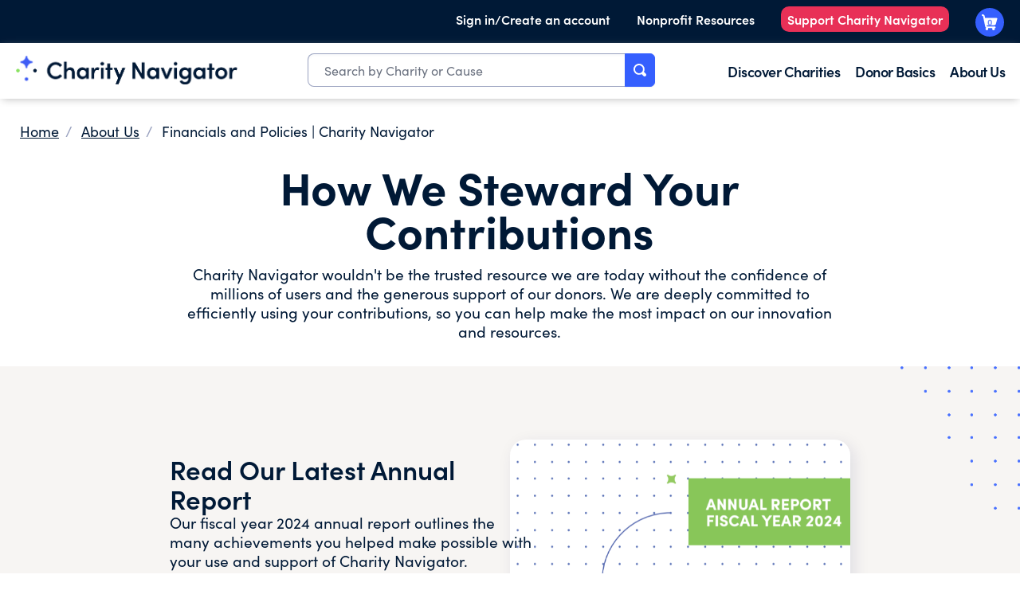

--- FILE ---
content_type: text/html;charset=utf-8
request_url: https://www.charitynavigator.org/about-us/financials-and-policies/
body_size: 16661
content:

<!DOCTYPE HTML>
<html lang="en-US">
    <head>
    <meta charset="UTF-8"/>
    <script defer="defer" type="text/javascript" src="/.rum/@adobe/helix-rum-js@%5E2/dist/rum-standalone.js"></script>
<link rel="shortcut icon" type="image/png" href="/etc.clientlibs/cn/clientlibs/clientlib-site/resources/images/favicon.svg"/>
    <link rel="apple-touch-icon" href="/etc.clientlibs/cn/clientlibs/clientlib-site/resources/images/apple-touch-icon.png"/>
    <link rel="apple-touch-icon" sizes="57x57" href="/etc.clientlibs/cn/clientlibs/clientlib-site/resources/images/apple-touch-icon-variants/apple-touch-icon-57x57.png"/>
    <link rel="apple-touch-icon" sizes="120x120" href="/etc.clientlibs/cn/clientlibs/clientlib-site/resources/images/apple-touch-icon-variants/apple-touch-icon-120x120.png"/>
    <link rel="apple-touch-icon" sizes="120x120" href="/etc.clientlibs/cn/clientlibs/clientlib-site/resources/images/apple-touch-icon-variants/apple-touch-icon-120x120-precomposed.png"/>
    <link rel="apple-touch-icon" sizes="152x152" href="/etc.clientlibs/cn/clientlibs/clientlib-site/resources/images/apple-touch-icon-variants/apple-touch-icon-152x152.png"/>
    <link rel="apple-touch-icon" sizes="167x167" href="/etc.clientlibs/cn/clientlibs/clientlib-site/resources/images/apple-touch-icon-variants/apple-touch-icon-167x167.png"/>
    <link rel="apple-touch-icon" sizes="180x180" href="/etc.clientlibs/cn/clientlibs/clientlib-site/resources/images/apple-touch-icon-variants/apple-touch-icon-180x180.png"/>
    <title>Financials and Policies | Charity Navigator</title>
    
    <meta name="description" content="Charity Navigator is committed to efficiently using your generous contributions in order for you to help make the most impact on our innovation and resources."/>
    <meta name="template" content="content-page-template"/>
    <meta name="viewport" content="width=device-width, initial-scale=1"/>
    

    
    

    
    
    


	
        <link rel="canonical" href="https://www.charitynavigator.org/about-us/financials-and-policies/"/>
    


    


    
    
<link rel="stylesheet" href="/etc.clientlibs/cn/clientlibs/clientlib-base.lc-c7b8f7bf2e46e30b30cc094095990aac-lc.min.css" type="text/css">






    
    
    
<meta property="og:title" content="Financials and Policies"/>
<meta property="og:url" content="https://www.charitynavigator.org/about-us/financials-and-policies/"/>
<meta property="og:image" content="https://www.charitynavigator.org/content/dam/cn/cn/og-images/financials-and-policies.jpg"/>
<meta property="og:type" content="website"/>
<meta property="og:site_name" content="Charity Navigator"/>
<meta property="og:description" content="Charity Navigator is committed to efficiently using your generous contributions in order for you to help make the most impact on our innovation and resources."/>
<script type="application/ld+json">
{
  "@context": "https://schema.org",
  "@type": "Organization",
  "name": "Charity Navigator",
  "url": "https://www.charitynavigator.org",
  "logo": "https://cn-web-site.s3.amazonaws.com/new+logo/CharityNav_Logo_Stack.png",
  "sameAs": [
    "https://www.facebook.com/charitynavigator",
    "http://twitter.com/CharityNav",
    "https://www.instagram.com/charitynav/?hl=en",
    "http://www.youtube.com/charitynavigator",
    "http://www.linkedin.com/company/charity-navigator",
    "https://en.wikipedia.org/wiki/Charity_Navigator",
    "https://www.charitynavigator.org/"
  ]
}
</script>


  <script type="text/javascript">
    (function () {
      window.heap = window.heap || [];

      heap.load = function (appId, heapConfig) {
        window.heap.appid = appId;
        window.heap.config = heapConfig || {};

        const heapId = "heapscript-" + appId;

        const existingHeapScript = document.getElementById(heapId);

        if (!existingHeapScript) {
          const script = document.createElement("script");
          script.id = heapId;
          script.type = "text/javascript";
          script.async = true;
          script.src = "https://cdn.heapanalytics.com/js/heap-" + appId + ".js";

          const firstScript = document.getElementsByTagName("script")[0];
          firstScript.parentNode.insertBefore(script, firstScript);
        }

        const cloneArray = (arrayLike) =>
          Array.prototype.slice.call(arrayLike, 0);

        function createMethod(method, ...args) {
          return function () {
            heap.push([method, ...cloneArray(args)]);
          };
        }

        const methods = [
          "addEventProperties",
          "addUserProperties",
          "clearEventProperties",
          "identify",
          "resetIdentity",
          "removeEventProperty",
          "setEventProperties",
          "track",
          "unsetEventProperty",
        ];

        for (const method of methods) {
          heap[method] = createMethod(method);
        }
      };

      heap.load("205481373");
    })();
  </script>


<!-- <sly data-sly-resource="contexthub"/> -->

    
    
    

    

    

<script type="text/javascript">
            if ( !window.CQ_Analytics ) {
                window.CQ_Analytics = {};
            }
            if ( !CQ_Analytics.TestTarget ) {
                CQ_Analytics.TestTarget = {};
            }
            CQ_Analytics.TestTarget.clientCode = 'charitynavigator';
            CQ_Analytics.TestTarget.currentPagePath = '\/content\/cn\/us\/en\/homepage\/about\u002Dus\/financials\u002Dand\u002Dpolicies';
        </script>
    <script src="/etc.clientlibs/cq/testandtarget/clientlibs/testandtarget/parameters.lc-775c9eb7ff4c48025fbe3d707bcf5f55-lc.min.js"></script>
<script src="/etc.clientlibs/clientlibs/granite/jquery.lc-7842899024219bcbdb5e72c946870b79-lc.min.js"></script>
<script src="/etc.clientlibs/cq/personalization/clientlib/personalization/integrations/commons.lc-5370019fd157d93202ac2d6f771f04b8-lc.min.js"></script>
<script src="/etc.clientlibs/cq/testandtarget/clientlibs/testandtarget/atjs-integration.lc-401aa9ea1dd109fe7762186a74ae6c2b-lc.min.js"></script>


    


        <script type="text/javascript" src="//assets.adobedtm.com/b3dd98d0d04d/8a7beaadbb31/launch-1c236a64eafe.min.js"></script>


    
    <script src="/etc.clientlibs/cn/components/footer-subscribe/clientlib.lc-17d0df2e07b17e47ac6c3744e17cdfbd-lc.min.js"></script>
<script src="/etc.clientlibs/cn/clientlibs/clientlib-dependencies.lc-d41d8cd98f00b204e9800998ecf8427e-lc.min.js"></script>


    
    <link rel="stylesheet" href="/etc.clientlibs/cn/clientlibs/clientlib-dependencies.lc-d41d8cd98f00b204e9800998ecf8427e-lc.min.css" type="text/css">
<link rel="stylesheet" href="/etc.clientlibs/cn/clientlibs/clientlib-site.lc-1db7f3dc97bf1d2b711845c08801ac67-lc.min.css" type="text/css">
<link rel="stylesheet" href="/etc.clientlibs/cn/clientlibs/clientlibs.cn.rte.lc-dd072984b90ff668efec946c08d17943-lc.min.css" type="text/css">
<link rel="stylesheet" href="/etc.clientlibs/cn/clientlibs/clientlib-react.lc-c6113d054d434a9fb02e79269306ef84-lc.min.css" type="text/css">


    
    
    

    
    
</head>
    <body class="page basicpage" id="page-7d9a026c83" data-cmp-link-accessibility-enabled data-cmp-link-accessibility-text="opens in a new tab" data-cmp-data-layer-enabled data-cmp-data-layer-name="adobeDataLayer">
        <script>
          var dataLayerName = 'adobeDataLayer' || 'adobeDataLayer';
          window[dataLayerName] = window[dataLayerName] || [];
          window[dataLayerName].push({
              page: JSON.parse("{\x22page\u002D7d9a026c83\x22:{\x22@type\x22:\x22cn\/components\/structure\/page\x22,\x22repo:modifyDate\x22:\x222025\u002D09\u002D11T13:06:55Z\x22,\x22dc:title\x22:\x22Financials and Policies\x22,\x22dc:description\x22:\x22Charity Navigator is committed to efficiently using your generous contributions in order for you to help make the most impact on our innovation and resources.\x22,\x22xdm:template\x22:\x22\/conf\/cn\/settings\/wcm\/templates\/content\u002Dpage\u002Dtemplate\x22,\x22xdm:language\x22:\x22en\u002DUS\x22,\x22xdm:tags\x22:[],\x22repo:path\x22:\x22\/content\/cn\/us\/en\/homepage\/about\u002Dus\/financials\u002Dand\u002Dpolicies.html\x22}}"),
              event:'cmp:show',
              eventInfo: {
                  path: 'page.page\u002D7d9a026c83'
              }
          });
        </script>
        
        
            




            
<div class="root container responsivegrid">

    
    <div id="container-896b49fcac" class="cmp-container">
        


<div class="aem-Grid aem-Grid--12 aem-Grid--default--12 ">
    
    <header class="experiencefragment aem-GridColumn aem-GridColumn--default--12">
<div id="experiencefragment-9f0e5b6ef0" class="cmp-experiencefragment cmp-experiencefragment--header">


    
    
    
    <div id="container-40fab349ed" class="cmp-container">
        
        <div class="responsivegrid">


<div class="aem-Grid aem-Grid--6 aem-Grid--tablet--8 aem-Grid--default--6 ">
    
    <div class="header aem-GridColumn--default--none aem-GridColumn aem-GridColumn--tablet--6 aem-GridColumn--default--6 aem-GridColumn--offset--default--0">





<!-- For Desktop view -->
<header class="cmp-header">
   <div class="cmp-header__header-wrapper">
      <div class="cmp-header__top-header-bar">
         <div class="cmp-header__top-header-bar--top-header-link-wrapper fix-width-wrapper">
            <ul>
               <li class="cmp-header__sign-in-container js-sign-in">
                  
                     <a class="cmp-header__top-header-bar--top-header-link-wrapper-sign-in cmp-header__top-header-bar--top-header-link sign-in " href="https://www.charitynavigator.org/profile" target="_self" data-component-name="sign-in" data-my-profile="https://www.charitynavigator.org/profile">Sign in/Create an account</a>
                  
                  
                     <div class="cmp-header__sign-out-container js-sign-out hide" data-component-name="sign-out">
                        <a class="cmp-header__top-header-bar--top-header-link sign-out" href="https://www.charitynavigator.org/api/auth/logout" target="_self">Sign Out</a>
                     </div>
                  
               </li>
               
                  <li>
                     
                        <a class="cmp-header__top-header-bar--top-header-link-wrapper-sign-in cmp-header__top-header-bar--top-header-link " href="/content/cn/us/en/homepage/landing-pages/for-nonprofits.html.html" target="_self">Nonprofit Resources</a>
                     
                  </li>
               
                  <li>
                     
                        <a class="cmp-header__top-header-bar--top-header-link-wrapper-sign-in cmp-header__top-header-bar--top-header-link js-support-nav" href="https://give.charitynavigator.org/campaign/713794/donate" target="_blank">Support Charity Navigator</a>
                     
                  </li>
               
               <li>
                  
                     <a class="cmp-header__top-header-bar--top-header-link-wrapper-cart cmp-header__top-header-bar--top-header-link cmp-header__top-header-bar--top-header-link-wrapper-top-cart gb-cart-btn" href="https://www.charitynavigator.org/basket/checkout" data-component-name="cart"></a>
                  
               </li>
            </ul>
         </div>
      </div>
      <div class="cmp-header__mega-navigation-bar">
         <div class="cmp-header__mega-navigation-bar--mega-nav-wrapper fix-width-wrapper">
            <div class="cmp-header__mega-navigation-bar--mega-nav-wrapper-items">

               <div class="cmp-header__mega-navigation-bar--mega-nav-wrapper-items-mega-logo">
                  
                     <a href="https://www.charitynavigator.org/">
                        <img src="/content/dam/cn/cn/logos/CharityNav_Logo_Hor1.png" alt="Charity Navigator Logo"/>
                     </a>
                  
               </div>

               
                  <div class="cmp-header__mega-navigation-bar--mega-nav-wrapper-items-mega-search">
                     <div class="hero-search search-autocomplete">
<div class="search-autocomplete-cmp" data-is-react data-component-name="search-autocomplete" data-selector="header-desktop"></div>
</div>

                  </div>
               

               <div class="cmp-header__mega-navigation-bar--mega-nav-links-wrapper">
                  <ul class="cmp-header__mega-navigation-bar--mega-nav-l1">
                     <li>
                        <div class="cmp-header__mega-navigation-bar--mega-nav-l1-item">
                           
                              <a href="/content/cn/us/en/homepage/discover-charities.html" target="_self">Discover Charities</a>
                           
                           <div class="cmp-header__mega-navigation-bar--mega-nav-l2">
                              <div class="fix-width-wrapper">
                                 
                                    <ul>
                                       <li>
                                          
                                             <a href="/content/cn/us/en/homepage/discover-charities/best-charities.html" target="_self">Best Charities</a>
                                          
                                       </li>
                                       
                                          <li>
                                             
                                                <a href="/content/cn/us/en/homepage/discover-charities/best-charities/support-animal-rescue.html" target="_self">Animal Rescue</a>
                                             
                                          </li>
                                       
                                          <li>
                                             
                                                <a href="/content/cn/us/en/homepage/discover-charities/best-charities/highly-rated-charities.html" target="_self">Charities with Perfect Scores</a>
                                             
                                          </li>
                                       
                                          <li>
                                             
                                                <a href="/content/cn/us/en/homepage/discover-charities/best-charities/cost-effective-organizations.html" target="_self">Cost-Effective Organizations</a>
                                             
                                          </li>
                                       
                                          <li>
                                             
                                                <a href="/content/cn/us/en/homepage/discover-charities/best-charities/immigration-refugee-charities.html" target="_self">Immigration and Refugees</a>
                                             
                                          </li>
                                       
                                          <li>
                                             
                                                <a href="/content/cn/us/en/homepage/discover-charities/best-charities/human-trafficking-prevention.html" target="_self">Human Trafficking Prevention</a>
                                             
                                          </li>
                                       
                                    </ul>
                                 
                                    <ul>
                                       <li>
                                          
                                             <a href="/content/cn/us/en/homepage/discover-charities/popular-charities.html" target="_self">Popular Charities</a>
                                          
                                       </li>
                                       
                                          <li>
                                             
                                                <a href="/content/cn/us/en/homepage/discover-charities/popular-charities/celebrity-charities.html" target="_self">Celebrity-Related Charities</a>
                                             
                                          </li>
                                       
                                          <li>
                                             
                                                <a href="/content/cn/us/en/homepage/discover-charities/popular-charities/well-known-charities.html" target="_self">Charities Everyone&#39;s Heard Of</a>
                                             
                                          </li>
                                       
                                          <li>
                                             
                                                <a href="/content/cn/us/en/homepage/discover-charities/popular-charities/most-followed-charities.html" target="_self">Most Followed Charities</a>
                                             
                                          </li>
                                       
                                    </ul>
                                 
                                    <ul>
                                       <li>
                                          
                                             <a href="/content/cn/us/en/homepage/discover-charities/where-to-give.html" target="_self">Where To Give Now</a>
                                          
                                       </li>
                                       
                                          <li>
                                             
                                                <a href="/content/cn/us/en/homepage/discover-charities/where-to-give/snap-benefits-relief-efforts-2025.html" target="_self">SNAP Support</a>
                                             
                                          </li>
                                       
                                          <li>
                                             
                                                <a href="/content/cn/us/en/homepage/discover-charities/where-to-give/hurricane-melissa-2025.html" target="_self">Hurricane Melissa</a>
                                             
                                          </li>
                                       
                                          <li>
                                             
                                                <a href="/content/cn/us/en/homepage/discover-charities/where-to-give/2023-sudan-conflict.html" target="_self">Sudan Landslide &amp; Conflict Crisis Relief</a>
                                             
                                          </li>
                                       
                                          <li>
                                             
                                                <a href="/content/cn/us/en/homepage/discover-charities/where-to-give/israel-hamas-conflict.html" target="_self">Ongoing Crisis in Gaza and Israel</a>
                                             
                                          </li>
                                       
                                          <li>
                                             
                                                <a href="/content/cn/us/en/homepage/discover-charities/where-to-give/ukranian-crisis.html" target="_self">Ukraine Relief &amp; Recovery</a>
                                             
                                          </li>
                                       
                                    </ul>
                                 
                                    <ul>
                                       <li>
                                          
                                             <a href="/content/cn/us/en/homepage/discover-charities/cause-based-giving.html" target="_self">Causeway Funds</a>
                                          
                                       </li>
                                       
                                          <li>
                                             
                                                <a href="/content/cn/us/en/homepage/discover-charities/cause-based-giving/animal-welfare-fund.html" target="_self">Animal Welfare Fund</a>
                                             
                                          </li>
                                       
                                          <li>
                                             
                                                <a href="/content/cn/us/en/homepage/discover-charities/cause-based-giving/end-hunger-fund.html" target="_self">End Hunger Fund</a>
                                             
                                          </li>
                                       
                                          <li>
                                             
                                                <a href="/content/cn/us/en/homepage/discover-charities/cause-based-giving/climate-change-fund.html" target="_self">Climate Change Fund</a>
                                             
                                          </li>
                                       
                                          <li>
                                             
                                                <a href="/content/cn/us/en/homepage/discover-charities/cause-based-giving/end-homelessness-fund.html" target="_self">End Homelessness Fund</a>
                                             
                                          </li>
                                       
                                          <li>
                                             
                                                <a href="/content/cn/us/en/homepage/discover-charities/cause-based-giving/global-health-fund.html" target="_self">Global Health Fund</a>
                                             
                                          </li>
                                       
                                    </ul>
                                 
                              </div>
                           </div>
                        </div>
                     </li>
                  
                     <li>
                        <div class="cmp-header__mega-navigation-bar--mega-nav-l1-item">
                           
                              <a href="/content/cn/us/en/homepage/donor-basics.html" target="_self">Donor Basics</a>
                           
                           <div class="cmp-header__mega-navigation-bar--mega-nav-l2">
                              <div class="fix-width-wrapper">
                                 
                                    <ul>
                                       <li>
                                          
                                             <a href="/content/cn/us/en/homepage/donor-basics/protect-your-giving.html" target="_self">Protect Your Giving</a>
                                          
                                       </li>
                                       
                                          <li>
                                             
                                                <a href="/content/cn/us/en/homepage/donor-basics/protect-your-giving/avoid-charity-scams.html" target="_self">Avoiding Charity Scams</a>
                                             
                                          </li>
                                       
                                          <li>
                                             
                                                <a href="/content/cn/us/en/homepage/donor-basics/protect-your-giving/protect-your-data.html" target="_self">Protecting Your Data</a>
                                             
                                          </li>
                                       
                                          <li>
                                             
                                                <a href="/content/cn/us/en/homepage/donor-basics/protect-your-giving/avoid-online-scams.html" target="_self">Avoiding  Online Scams</a>
                                             
                                          </li>
                                       
                                    </ul>
                                 
                                    <ul>
                                       <li>
                                          
                                             <a href="/content/cn/us/en/homepage/donor-basics/giving-and-taxes.html" target="_self">Giving And Taxes</a>
                                          
                                       </li>
                                       
                                          <li>
                                             
                                                <a href="/content/cn/us/en/homepage/donor-basics/giving-and-taxes/donation-bunching.html" target="_self">Donation Bunching</a>
                                             
                                          </li>
                                       
                                          <li>
                                             
                                                <a href="/content/cn/us/en/homepage/donor-basics/giving-and-taxes/charitable-deductions.html" target="_self">Charitable Deductions</a>
                                             
                                          </li>
                                       
                                          <li>
                                             
                                                <a href="/content/cn/us/en/homepage/donor-basics/giving-and-taxes/tax-benefits-of-giving.html" target="_self">Tax Benefits</a>
                                             
                                          </li>
                                       
                                          <li>
                                             
                                                <a href="/content/cn/us/en/homepage/donor-basics/giving-and-taxes/essential-estate-planning-documents.html" target="_self">Estate Planning</a>
                                             
                                          </li>
                                       
                                    </ul>
                                 
                                    <ul>
                                       <li>
                                          
                                             <a href="/content/cn/us/en/homepage/donor-basics/tools-for-giving.html" target="_self">Donor Tools</a>
                                          
                                       </li>
                                       
                                          <li>
                                             
                                                <a href="/content/cn/us/en/homepage/donor-basics/tools-for-giving/giving-basket.html" target="_self">Giving Basket</a>
                                             
                                          </li>
                                       
                                          <li>
                                             
                                                <a href="/content/cn/us/en/homepage/donor-basics/tools-for-giving/donor-video-resources.html" target="_self">Donor Video Resources</a>
                                             
                                          </li>
                                       
                                          <li>
                                             
                                                <a href="https://volunteer.charitynavigator.org/" target="_blank">Volunteer Opportunities</a>
                                             
                                          </li>
                                       
                                          <li>
                                             
                                                <a href="/content/cn/us/en/homepage/donor-basics/tools-for-giving/estate-planner.html" target="_self">Planned Giving</a>
                                             
                                          </li>
                                       
                                          <li>
                                             
                                                <a href="/content/cn/us/en/homepage/donor-basics/tools-for-giving/benefits-of-charity-navigator-account.html" target="_self">Charity Navigator Account</a>
                                             
                                          </li>
                                       
                                          <li>
                                             
                                                <a href="/content/cn/us/en/homepage/donor-basics/tools-for-giving/giving-circle-finder.html" target="_self">Giving Circle Finder</a>
                                             
                                          </li>
                                       
                                    </ul>
                                 
                                    <ul>
                                       <li>
                                          
                                             <a href="/content/cn/us/en/homepage/donor-basics/giving-101.html" target="_self">Giving 101</a>
                                          
                                       </li>
                                       
                                          <li>
                                             
                                                <a href="/content/cn/us/en/homepage/donor-basics/protect-your-giving/giving-during-crises.html" target="_self">Tips for Giving in Times of Crisis</a>
                                             
                                          </li>
                                       
                                          <li>
                                             
                                                <a href="/content/cn/us/en/homepage/donor-basics/giving-101/importance-of-customer-first-approach.html" target="_self">What is a Customer First Approach?</a>
                                             
                                          </li>
                                       
                                          <li>
                                             
                                                <a href="https://www.charitynavigator.org/donor-basics/giving-101/support-underfunded-charities/" target="_self">Support Underfunded Charities</a>
                                             
                                          </li>
                                       
                                          <li>
                                             
                                                <a href="/content/cn/us/en/homepage/donor-basics/giving-101/introduction-to-effective-giving.html" target="_self">Introduction to Effective Giving</a>
                                             
                                          </li>
                                       
                                          <li>
                                             
                                                <a href="/content/cn/us/en/homepage/donor-basics/giving-101/does-my-small-donation-matter.html" target="_self">Does My Small Donation Really Matter?</a>
                                             
                                          </li>
                                       
                                    </ul>
                                 
                                    <ul>
                                       <li>
                                          
                                             <a href="/content/cn/us/en/homepage/donor-basics/other-ways-to-give.html" target="_self">Other Ways To Give</a>
                                          
                                       </li>
                                       
                                          <li>
                                             
                                                <a href="/content/cn/us/en/homepage/donor-basics/other-ways-to-give/how-to-donate-food-prevent-waste.html" target="_self">How to Donate Food and Prevent Food Waste</a>
                                             
                                          </li>
                                       
                                          <li>
                                             
                                                <a href="/content/cn/us/en/homepage/donor-basics/other-ways-to-give/why-arent-donated-clothes-given-away.html" target="_self">Why Aren&#39;t Donated Clothes Always Given Away for Free?</a>
                                             
                                          </li>
                                       
                                          <li>
                                             
                                                <a href="/content/cn/us/en/homepage/donor-basics/other-ways-to-give/best-items-to-donate-to-animal-shelter.html" target="_self">Best Items to Donate to an Animal Shelter</a>
                                             
                                          </li>
                                       
                                          <li>
                                             
                                                <a href="/content/cn/us/en/homepage/donor-basics/other-ways-to-give/running-for-a-cause.html" target="_self">Donations Asks from Friends &amp; Family</a>
                                             
                                          </li>
                                       
                                    </ul>
                                 
                              </div>
                           </div>
                        </div>
                     </li>
                  
                     <li>
                        <div class="cmp-header__mega-navigation-bar--mega-nav-l1-item">
                           
                              <a href="/content/cn/us/en/homepage/about-us.html" target="_self">About Us</a>
                           
                           <div class="cmp-header__mega-navigation-bar--mega-nav-l2">
                              <div class="fix-width-wrapper">
                                 
                                    <ul>
                                       <li>
                                          
                                             <a href="/content/cn/us/en/homepage/about-us/faqs.html" target="_self">Contact Us/FAQs</a>
                                          
                                       </li>
                                       
                                          <li>
                                             
                                                <a href="https://intercom.help/charity-navigator/en/" target="_self">Knowledge Base</a>
                                             
                                          </li>
                                       
                                          <li>
                                             
                                                <a href="/content/cn/us/en/homepage/about-us/update-your-nonprofits-profile.html" target="_self">Update Your Nonprofit&#39;s Profile/Rating</a>
                                             
                                          </li>
                                       
                                          <li>
                                             
                                                <a href="/content/cn/us/en/homepage/about-us/press-room.html" target="_self">Press Room</a>
                                             
                                          </li>
                                       
                                          <li>
                                             
                                                <a href="/content/cn/us/en/homepage/support-charity-navigator.html" target="_self">Support Charity Navigator</a>
                                             
                                          </li>
                                       
                                          <li>
                                             
                                                <a href="/content/cn/us/en/homepage/products-and-services/business-resource-hub.html" target="_self">Business Resources</a>
                                             
                                          </li>
                                       
                                    </ul>
                                 
                                    <ul>
                                       <li>
                                          
                                             <a href="/content/cn/us/en/homepage/about-us/news-thought-leadership.html" target="_self">Thought Leadership &amp; News</a>
                                          
                                       </li>
                                       
                                          <li>
                                             
                                                <a href="/content/cn/us/en/homepage/about-us/news-thought-leadership/in-support-of-americas-charitable-sector.html" target="_self">In Support of America’s Charitable Sector</a>
                                             
                                          </li>
                                       
                                          <li>
                                             
                                                <a href="/content/cn/us/en/homepage/about-us/news-thought-leadership/are-we-failing-the-south.html" target="_self">A Closer Look at How Charitable Giving is Failing the South</a>
                                             
                                          </li>
                                       
                                          <li>
                                             
                                                <a href="/content/cn/us/en/homepage/about-us/news-thought-leadership/2024-finding-and-evaluating-effective-nonprofits.html" target="_self">Giving Guide: Finding and Evaluating Effective Nonprofits</a>
                                             
                                          </li>
                                       
                                          <li>
                                             
                                                <a href="/content/cn/us/en/homepage/about-us/news-thought-leadership/2024-spring-methodology-update.html" target="_self">2024 Methodology Enhancement</a>
                                             
                                          </li>
                                       
                                          <li>
                                             
                                                <a href="/content/cn/us/en/homepage/about-us/news-thought-leadership/donor-preferences-charity-ratings.html" target="_self">Donors Prefer Charities that Earn All Four Beacons</a>
                                             
                                          </li>
                                       
                                    </ul>
                                 
                                    <ul>
                                       <li>
                                          
                                             <a href="/content/cn/us/en/homepage/about-us/our-methodology.html" target="_self">Our Methodology</a>
                                          
                                       </li>
                                       
                                          <li>
                                             
                                                <a href="/content/cn/us/en/homepage/about-us/our-methodology/ratings.html" target="_self">Ratings</a>
                                             
                                          </li>
                                       
                                          <li>
                                             
                                                <a href="/content/cn/us/en/homepage/about-us/our-methodology/curated-lists.html" target="_self">Curated Lists</a>
                                             
                                          </li>
                                       
                                          <li>
                                             
                                                <a href="/content/cn/us/en/homepage/about-us/our-methodology/alerts.html" target="_self">Alerts</a>
                                             
                                          </li>
                                       
                                    </ul>
                                 
                                    <ul>
                                       <li>
                                          
                                             <a href="/content/cn/us/en/homepage/about-us.html" target="_self">About Us</a>
                                          
                                       </li>
                                       
                                          <li>
                                             
                                                <a href="https://www.charitynavigator.org/about-us/#about_mission" target="_self">Mission</a>
                                             
                                          </li>
                                       
                                          <li>
                                             
                                                <a href="https://www.charitynavigator.org/about-us/#about_values" target="_self">Values</a>
                                             
                                          </li>
                                       
                                          <li>
                                             
                                                <a href="https://www.charitynavigator.org/about-us/#about_history" target="_self">Our History</a>
                                             
                                          </li>
                                       
                                          <li>
                                             
                                                <a href="/content/cn/us/en/homepage/about-us/our-team.html" target="_self">Our Team</a>
                                             
                                          </li>
                                       
                                    </ul>
                                 
                              </div>
                           </div>
                        </div>
                     </li>
                  </ul>
               </div>
            </div>

            
               <div class="cmp-header__mega-navigation-bar--mega-nav-link-wrapper fix-width-wrapper"></div>
                  <a class="cmp-header__mega-navigation-bar--mega-nav-link cart gb-cart-btn" href="https://www.charitynavigator.org/basket/checkout" data-component-name="cart"></a>
               </div>
            
         </div>
      </div>
   </div>
</header>

<div class="buffer-space"></div>

<span id="templateName" data-template-name="content-page-template" style="display:none;"></span>

<!-- For Mobile view -->
<header class="mobile-cmp-header">
   <a href="https://www.charitynavigator.org/.html">
      <img src="/content/dam/cn/cn/logos/CharityNav_Logo_Hor1.png" alt="Charity Navigator Logo" class="mobile-cmp-header__logo" width="150px"/>
      <img src="/content/dam/cn/cn/logos/Horizontal%202.png" alt="Charity Navigator Logo" class="mobile-cmp-header__logo--dark" width="150px"/>
   </a>
   <div class="mobile-cmp-header__mobile-icons">
      <a id="mobile-search" class="mobile-cmp-header__mobile-icons--search"></a>
      <div class="mobile-cmp-header__search-wrapper" id="mobile-search-wrapper">
         <div class="mobile-cmp-header__search-wrapper-inner">
            <div class="hero-search search-autocomplete">
<div class="search-autocomplete-cmp" data-is-react data-component-name="search-autocomplete" data-selector="header-mobile"></div>
</div>

               <button id="mobile-opened-search" class="mobile-opened-search__close-btn">
                  <svg width="18px" height="18px" viewBox="0 0 18 18" version="1.1" xmlns="http://www.w3.org/2000/svg" xmlns:xlink="http://www.w3.org/1999/xlink">
                     <g id="*System_Icons" stroke="none" stroke-width="1" fill="none" fill-rule="evenodd">
                        <g id="System/Icons" transform="translate(-138.000000, -496.000000)" fill="#f57200" fill-rule="nonzero">
                           <g id="Group-9" transform="translate(100.000000, 455.000000)">
                              <g id="streamline-icon-remove-circle@48x48" transform="translate(38.000000, 41.000000)">
                                 <path d="M9,0 C4.02943725,0 0,4.02943725 0,9 C0,13.9705627 4.02943725,18 9,18 C13.9705627,18 18,13.9705627 18,9 C18,6.61305159 17.0517884,4.32386638 15.363961,2.63603897 C13.6761336,0.948211563 11.3869484,0 9,0 Z M13.1175,12.0525 C13.4115916,12.3445206 13.4132705,12.8196584 13.12125,13.11375 C12.8292294,13.4078416 12.3540916,13.4095205 12.06,13.1175 L9.135,10.1925 C9.09965939,10.155834 9.05092497,10.1351201 9,10.1351201 C8.94907503,10.1351201 8.90034061,10.155834 8.865,10.1925 L5.94,13.1175 C5.64590837,13.4095206 5.17077056,13.4078416 4.87875,13.11375 C4.58672944,12.8196584 4.58840837,12.3445206 4.8825,12.0525 L7.8075,9.135 C7.84416598,9.09965939 7.86487986,9.05092497 7.86487986,9 C7.86487986,8.94907503 7.84416598,8.90034061 7.8075,8.865 L4.8825,5.94 C4.6276674,5.64242979 4.6448008,5.19885437 4.92182758,4.92182758 C5.19885437,4.6448008 5.64242979,4.6276674 5.94,4.8825 L8.865,7.8075 C8.90034061,7.84416598 8.94907503,7.86487986 9,7.86487986 C9.05092497,7.86487986 9.09965939,7.84416598 9.135,7.8075 L12.06,4.8825 C12.3575702,4.6276674 12.8011456,4.6448008 13.0781724,4.92182758 C13.3551992,5.19885437 13.3723326,5.64242979 13.1175,5.94 L10.1925,8.865 C10.155834,8.90034061 10.1351201,8.94907503 10.1351201,9 C10.1351201,9.05092497 10.155834,9.09965939 10.1925,9.135 L13.1175,12.0525 Z" id="Shape"></path>
                              </g>
                           </g>
                        </g>
                     </g>
                  </svg>
               </button>
         </div>
      </div>

      
         <a class="mobile-cmp-header__mobile-icons--cart-empty" href="https://www.charitynavigator.org/basket/checkout" data-component-name="cart"></a>
      
      <a class="mobile-cmp-header__mobile-hamburger"></a>
      <a class="mobile-cmp-header__mobile-icons--close"></a>
      <div id="mobile-cmp-header__search-results-wrapper--container">
         <div id="mobile-cmp-header__search-results-wrapper--wrapper">
            <ul></ul>
         </div>
      </div>

      <div id="mobile-cmp-header__mobile-menu-bar" class="mobile-cmp-header__mobile-menu-bar-close">
         <ul>
            <li>
               <span class="mobile-cmp-header__l1-title">
                  
                     <a href="/content/cn/us/en/homepage/discover-charities.html" target="_self">Discover Charities</a>
                  
               </span>

               <div class="mobile-cmp-header__mobile-menu-l2">
                  
                     <ul>
                        <li>
                           
                              <a href="/content/cn/us/en/homepage/discover-charities/best-charities.html" target="_self">Best Charities</a>
                           
                        </li>
                        
                           <li>
                              
                                 <a href="/content/cn/us/en/homepage/discover-charities/best-charities/support-animal-rescue.html" target="_self">Animal Rescue</a>
                              
                           </li>
                        
                           <li>
                              
                                 <a href="/content/cn/us/en/homepage/discover-charities/best-charities/highly-rated-charities.html" target="_self">Charities with Perfect Scores</a>
                              
                           </li>
                        
                           <li>
                              
                                 <a href="/content/cn/us/en/homepage/discover-charities/best-charities/cost-effective-organizations.html" target="_self">Cost-Effective Organizations</a>
                              
                           </li>
                        
                           <li>
                              
                                 <a href="/content/cn/us/en/homepage/discover-charities/best-charities/immigration-refugee-charities.html" target="_self">Immigration and Refugees</a>
                              
                           </li>
                        
                           <li>
                              
                                 <a href="/content/cn/us/en/homepage/discover-charities/best-charities/human-trafficking-prevention.html" target="_self">Human Trafficking Prevention</a>
                              
                           </li>
                        
                     </ul>
                  
                     <ul>
                        <li>
                           
                              <a href="/content/cn/us/en/homepage/discover-charities/popular-charities.html" target="_self">Popular Charities</a>
                           
                        </li>
                        
                           <li>
                              
                                 <a href="/content/cn/us/en/homepage/discover-charities/popular-charities/celebrity-charities.html" target="_self">Celebrity-Related Charities</a>
                              
                           </li>
                        
                           <li>
                              
                                 <a href="/content/cn/us/en/homepage/discover-charities/popular-charities/well-known-charities.html" target="_self">Charities Everyone&#39;s Heard Of</a>
                              
                           </li>
                        
                           <li>
                              
                                 <a href="/content/cn/us/en/homepage/discover-charities/popular-charities/most-followed-charities.html" target="_self">Most Followed Charities</a>
                              
                           </li>
                        
                     </ul>
                  
                     <ul>
                        <li>
                           
                              <a href="/content/cn/us/en/homepage/discover-charities/where-to-give.html" target="_self">Where To Give Now</a>
                           
                        </li>
                        
                           <li>
                              
                                 <a href="/content/cn/us/en/homepage/discover-charities/where-to-give/snap-benefits-relief-efforts-2025.html" target="_self">SNAP Support</a>
                              
                           </li>
                        
                           <li>
                              
                                 <a href="/content/cn/us/en/homepage/discover-charities/where-to-give/hurricane-melissa-2025.html" target="_self">Hurricane Melissa</a>
                              
                           </li>
                        
                           <li>
                              
                                 <a href="/content/cn/us/en/homepage/discover-charities/where-to-give/2023-sudan-conflict.html" target="_self">Sudan Landslide &amp; Conflict Crisis Relief</a>
                              
                           </li>
                        
                           <li>
                              
                                 <a href="/content/cn/us/en/homepage/discover-charities/where-to-give/israel-hamas-conflict.html" target="_self">Ongoing Crisis in Gaza and Israel</a>
                              
                           </li>
                        
                           <li>
                              
                                 <a href="/content/cn/us/en/homepage/discover-charities/where-to-give/ukranian-crisis.html" target="_self">Ukraine Relief &amp; Recovery</a>
                              
                           </li>
                        
                     </ul>
                  
                     <ul>
                        <li>
                           
                              <a href="/content/cn/us/en/homepage/discover-charities/cause-based-giving.html" target="_self">Causeway Funds</a>
                           
                        </li>
                        
                           <li>
                              
                                 <a href="/content/cn/us/en/homepage/discover-charities/cause-based-giving/animal-welfare-fund.html" target="_self">Animal Welfare Fund</a>
                              
                           </li>
                        
                           <li>
                              
                                 <a href="/content/cn/us/en/homepage/discover-charities/cause-based-giving/end-hunger-fund.html" target="_self">End Hunger Fund</a>
                              
                           </li>
                        
                           <li>
                              
                                 <a href="/content/cn/us/en/homepage/discover-charities/cause-based-giving/climate-change-fund.html" target="_self">Climate Change Fund</a>
                              
                           </li>
                        
                           <li>
                              
                                 <a href="/content/cn/us/en/homepage/discover-charities/cause-based-giving/end-homelessness-fund.html" target="_self">End Homelessness Fund</a>
                              
                           </li>
                        
                           <li>
                              
                                 <a href="/content/cn/us/en/homepage/discover-charities/cause-based-giving/global-health-fund.html" target="_self">Global Health Fund</a>
                              
                           </li>
                        
                     </ul>
                  
               </div>
            </li>
         
            <li>
               <span class="mobile-cmp-header__l1-title">
                  
                     <a href="/content/cn/us/en/homepage/donor-basics.html" target="_self">Donor Basics</a>
                  
               </span>

               <div class="mobile-cmp-header__mobile-menu-l2">
                  
                     <ul>
                        <li>
                           
                              <a href="/content/cn/us/en/homepage/donor-basics/protect-your-giving.html" target="_self">Protect Your Giving</a>
                           
                        </li>
                        
                           <li>
                              
                                 <a href="/content/cn/us/en/homepage/donor-basics/protect-your-giving/avoid-charity-scams.html" target="_self">Avoiding Charity Scams</a>
                              
                           </li>
                        
                           <li>
                              
                                 <a href="/content/cn/us/en/homepage/donor-basics/protect-your-giving/protect-your-data.html" target="_self">Protecting Your Data</a>
                              
                           </li>
                        
                           <li>
                              
                                 <a href="/content/cn/us/en/homepage/donor-basics/protect-your-giving/avoid-online-scams.html" target="_self">Avoiding  Online Scams</a>
                              
                           </li>
                        
                     </ul>
                  
                     <ul>
                        <li>
                           
                              <a href="/content/cn/us/en/homepage/donor-basics/giving-and-taxes.html" target="_self">Giving And Taxes</a>
                           
                        </li>
                        
                           <li>
                              
                                 <a href="/content/cn/us/en/homepage/donor-basics/giving-and-taxes/donation-bunching.html" target="_self">Donation Bunching</a>
                              
                           </li>
                        
                           <li>
                              
                                 <a href="/content/cn/us/en/homepage/donor-basics/giving-and-taxes/charitable-deductions.html" target="_self">Charitable Deductions</a>
                              
                           </li>
                        
                           <li>
                              
                                 <a href="/content/cn/us/en/homepage/donor-basics/giving-and-taxes/tax-benefits-of-giving.html" target="_self">Tax Benefits</a>
                              
                           </li>
                        
                           <li>
                              
                                 <a href="/content/cn/us/en/homepage/donor-basics/giving-and-taxes/essential-estate-planning-documents.html" target="_self">Estate Planning</a>
                              
                           </li>
                        
                     </ul>
                  
                     <ul>
                        <li>
                           
                              <a href="/content/cn/us/en/homepage/donor-basics/tools-for-giving.html" target="_self">Donor Tools</a>
                           
                        </li>
                        
                           <li>
                              
                                 <a href="/content/cn/us/en/homepage/donor-basics/tools-for-giving/giving-basket.html" target="_self">Giving Basket</a>
                              
                           </li>
                        
                           <li>
                              
                                 <a href="/content/cn/us/en/homepage/donor-basics/tools-for-giving/donor-video-resources.html" target="_self">Donor Video Resources</a>
                              
                           </li>
                        
                           <li>
                              
                                 <a href="https://volunteer.charitynavigator.org/" target="_blank">Volunteer Opportunities</a>
                              
                           </li>
                        
                           <li>
                              
                                 <a href="/content/cn/us/en/homepage/donor-basics/tools-for-giving/estate-planner.html" target="_self">Planned Giving</a>
                              
                           </li>
                        
                           <li>
                              
                                 <a href="/content/cn/us/en/homepage/donor-basics/tools-for-giving/benefits-of-charity-navigator-account.html" target="_self">Charity Navigator Account</a>
                              
                           </li>
                        
                           <li>
                              
                                 <a href="/content/cn/us/en/homepage/donor-basics/tools-for-giving/giving-circle-finder.html" target="_self">Giving Circle Finder</a>
                              
                           </li>
                        
                     </ul>
                  
                     <ul>
                        <li>
                           
                              <a href="/content/cn/us/en/homepage/donor-basics/giving-101.html" target="_self">Giving 101</a>
                           
                        </li>
                        
                           <li>
                              
                                 <a href="/content/cn/us/en/homepage/donor-basics/protect-your-giving/giving-during-crises.html" target="_self">Tips for Giving in Times of Crisis</a>
                              
                           </li>
                        
                           <li>
                              
                                 <a href="/content/cn/us/en/homepage/donor-basics/giving-101/importance-of-customer-first-approach.html" target="_self">What is a Customer First Approach?</a>
                              
                           </li>
                        
                           <li>
                              
                                 <a href="https://www.charitynavigator.org/donor-basics/giving-101/support-underfunded-charities/" target="_self">Support Underfunded Charities</a>
                              
                           </li>
                        
                           <li>
                              
                                 <a href="/content/cn/us/en/homepage/donor-basics/giving-101/introduction-to-effective-giving.html" target="_self">Introduction to Effective Giving</a>
                              
                           </li>
                        
                           <li>
                              
                                 <a href="/content/cn/us/en/homepage/donor-basics/giving-101/does-my-small-donation-matter.html" target="_self">Does My Small Donation Really Matter?</a>
                              
                           </li>
                        
                     </ul>
                  
                     <ul>
                        <li>
                           
                              <a href="/content/cn/us/en/homepage/donor-basics/other-ways-to-give.html" target="_self">Other Ways To Give</a>
                           
                        </li>
                        
                           <li>
                              
                                 <a href="/content/cn/us/en/homepage/donor-basics/other-ways-to-give/how-to-donate-food-prevent-waste.html" target="_self">How to Donate Food and Prevent Food Waste</a>
                              
                           </li>
                        
                           <li>
                              
                                 <a href="/content/cn/us/en/homepage/donor-basics/other-ways-to-give/why-arent-donated-clothes-given-away.html" target="_self">Why Aren&#39;t Donated Clothes Always Given Away for Free?</a>
                              
                           </li>
                        
                           <li>
                              
                                 <a href="/content/cn/us/en/homepage/donor-basics/other-ways-to-give/best-items-to-donate-to-animal-shelter.html" target="_self">Best Items to Donate to an Animal Shelter</a>
                              
                           </li>
                        
                           <li>
                              
                                 <a href="/content/cn/us/en/homepage/donor-basics/other-ways-to-give/running-for-a-cause.html" target="_self">Donations Asks from Friends &amp; Family</a>
                              
                           </li>
                        
                     </ul>
                  
               </div>
            </li>
         
            <li>
               <span class="mobile-cmp-header__l1-title">
                  
                     <a href="/content/cn/us/en/homepage/about-us.html" target="_self">About Us</a>
                  
               </span>

               <div class="mobile-cmp-header__mobile-menu-l2">
                  
                     <ul>
                        <li>
                           
                              <a href="/content/cn/us/en/homepage/about-us/faqs.html" target="_self">Contact Us/FAQs</a>
                           
                        </li>
                        
                           <li>
                              
                                 <a href="https://intercom.help/charity-navigator/en/" target="_self">Knowledge Base</a>
                              
                           </li>
                        
                           <li>
                              
                                 <a href="/content/cn/us/en/homepage/about-us/update-your-nonprofits-profile.html" target="_self">Update Your Nonprofit&#39;s Profile/Rating</a>
                              
                           </li>
                        
                           <li>
                              
                                 <a href="/content/cn/us/en/homepage/about-us/press-room.html" target="_self">Press Room</a>
                              
                           </li>
                        
                           <li>
                              
                                 <a href="/content/cn/us/en/homepage/support-charity-navigator.html" target="_self">Support Charity Navigator</a>
                              
                           </li>
                        
                           <li>
                              
                                 <a href="/content/cn/us/en/homepage/products-and-services/business-resource-hub.html" target="_self">Business Resources</a>
                              
                           </li>
                        
                     </ul>
                  
                     <ul>
                        <li>
                           
                              <a href="/content/cn/us/en/homepage/about-us/news-thought-leadership.html" target="_self">Thought Leadership &amp; News</a>
                           
                        </li>
                        
                           <li>
                              
                                 <a href="/content/cn/us/en/homepage/about-us/news-thought-leadership/in-support-of-americas-charitable-sector.html" target="_self">In Support of America’s Charitable Sector</a>
                              
                           </li>
                        
                           <li>
                              
                                 <a href="/content/cn/us/en/homepage/about-us/news-thought-leadership/are-we-failing-the-south.html" target="_self">A Closer Look at How Charitable Giving is Failing the South</a>
                              
                           </li>
                        
                           <li>
                              
                                 <a href="/content/cn/us/en/homepage/about-us/news-thought-leadership/2024-finding-and-evaluating-effective-nonprofits.html" target="_self">Giving Guide: Finding and Evaluating Effective Nonprofits</a>
                              
                           </li>
                        
                           <li>
                              
                                 <a href="/content/cn/us/en/homepage/about-us/news-thought-leadership/2024-spring-methodology-update.html" target="_self">2024 Methodology Enhancement</a>
                              
                           </li>
                        
                           <li>
                              
                                 <a href="/content/cn/us/en/homepage/about-us/news-thought-leadership/donor-preferences-charity-ratings.html" target="_self">Donors Prefer Charities that Earn All Four Beacons</a>
                              
                           </li>
                        
                     </ul>
                  
                     <ul>
                        <li>
                           
                              <a href="/content/cn/us/en/homepage/about-us/our-methodology.html" target="_self">Our Methodology</a>
                           
                        </li>
                        
                           <li>
                              
                                 <a href="/content/cn/us/en/homepage/about-us/our-methodology/ratings.html" target="_self">Ratings</a>
                              
                           </li>
                        
                           <li>
                              
                                 <a href="/content/cn/us/en/homepage/about-us/our-methodology/curated-lists.html" target="_self">Curated Lists</a>
                              
                           </li>
                        
                           <li>
                              
                                 <a href="/content/cn/us/en/homepage/about-us/our-methodology/alerts.html" target="_self">Alerts</a>
                              
                           </li>
                        
                     </ul>
                  
                     <ul>
                        <li>
                           
                              <a href="/content/cn/us/en/homepage/about-us.html" target="_self">About Us</a>
                           
                        </li>
                        
                           <li>
                              
                                 <a href="https://www.charitynavigator.org/about-us/#about_mission" target="_self">Mission</a>
                              
                           </li>
                        
                           <li>
                              
                                 <a href="https://www.charitynavigator.org/about-us/#about_values" target="_self">Values</a>
                              
                           </li>
                        
                           <li>
                              
                                 <a href="https://www.charitynavigator.org/about-us/#about_history" target="_self">Our History</a>
                              
                           </li>
                        
                           <li>
                              
                                 <a href="/content/cn/us/en/homepage/about-us/our-team.html" target="_self">Our Team</a>
                              
                           </li>
                        
                     </ul>
                  
               </div>
            </li>
         </ul>
         <div class="mobile-cmp-header__buttons-container">
            
               <a href="https://www.charitynavigator.org/profile" target="_self" data-component-name="sign-in" data-my-profile="https://www.charitynavigator.org/profile">Sign in/Create an account</a>
            
            
               <a class="hide" href="https://www.charitynavigator.org/api/auth/logout" target="_self" data-component-name="sign-out">Sign Out</a>
            
            
               
                  <a href="/content/cn/us/en/homepage/landing-pages/for-nonprofits.html.html" target="_self">Nonprofit Resources</a>
               
            
               
                  <a href="https://give.charitynavigator.org/campaign/713794/donate" target="_blank" class="js-support-nav">Support Charity Navigator</a>
               
            
         </div>
         <div class="mobile-cmp-header__mobile-menu-l2-dynamic"></div>
         <div class="mobile-cmp-header__mobile-menu-l3-dynamic"></div>
      </div>

   </div>
</header>

   <div class="breadcrumb-socialshare-wrapper">
      
         <div class="breadcrumb">
<nav id="breadcrumb-7ca8b9b802" class="cmp-breadcrumb" aria-label="Breadcrumb" data-cmp-data-layer="{&#34;breadcrumb-7ca8b9b802&#34;:{&#34;@type&#34;:&#34;cn/components/breadcrumb&#34;,&#34;repo:modifyDate&#34;:&#34;2022-05-04T10:46:11Z&#34;}}">
    <ol class="cmp-breadcrumb__list" itemscope itemtype="http://schema.org/BreadcrumbList">
        <li class="cmp-breadcrumb__item" data-cmp-data-layer="{&#34;breadcrumb-7ca8b9b802-item-d7292697a4&#34;:{&#34;@type&#34;:&#34;cn/components/breadcrumb/item&#34;,&#34;repo:modifyDate&#34;:&#34;2025-05-30T15:35:36Z&#34;,&#34;dc:title&#34;:&#34;Home&#34;,&#34;xdm:linkURL&#34;:&#34;/content/cn/us/en/homepage.html&#34;}}" itemprop="itemListElement" itemscope itemtype="http://schema.org/ListItem">
            <a href="/content/cn/us/en/homepage.html" class="cmp-breadcrumb__item-link" itemprop="item" data-cmp-clickable>
                <span itemprop="name">Home</span>
            </a>
            <meta itemprop="position" content="1"/>
        </li>
    
        <li class="cmp-breadcrumb__item" data-cmp-data-layer="{&#34;breadcrumb-7ca8b9b802-item-0d8d463188&#34;:{&#34;@type&#34;:&#34;cn/components/breadcrumb/item&#34;,&#34;repo:modifyDate&#34;:&#34;2025-05-22T17:57:36Z&#34;,&#34;dc:title&#34;:&#34;About Us&#34;,&#34;xdm:linkURL&#34;:&#34;/about-us.html&#34;}}" itemprop="itemListElement" itemscope itemtype="http://schema.org/ListItem">
            <a href="/content/cn/us/en/homepage/about-us.html" class="cmp-breadcrumb__item-link" itemprop="item" data-cmp-clickable>
                <span itemprop="name">About Us</span>
            </a>
            <meta itemprop="position" content="2"/>
        </li>
    
        <li class="cmp-breadcrumb__item cmp-breadcrumb__item--active" data-cmp-data-layer="{&#34;breadcrumb-7ca8b9b802-item-7d9a026c83&#34;:{&#34;@type&#34;:&#34;cn/components/breadcrumb/item&#34;,&#34;repo:modifyDate&#34;:&#34;2025-05-30T15:38:00Z&#34;,&#34;dc:title&#34;:&#34;Financials and Policies | Charity Navigator&#34;,&#34;xdm:linkURL&#34;:&#34;/about-us/financials-and-policies.html&#34;}}" itemprop="itemListElement" itemscope itemtype="http://schema.org/ListItem">
            
                <span itemprop="name">Financials and Policies | Charity Navigator</span>
            
            <meta itemprop="position" content="3"/>
        </li>
    </ol>
</nav>

    
</div>
      
      <div class="cmp-social-share"><div class="sharethis-inline-share-buttons"></div>
</div>
   </div>

<div class="giving-basket-modals"><div class="giving-basket-cmp">
  <div class="gl-error-modal quick">
    <div class="gl-error-modal__container">
      <div class="gl-error-modal__card">
        <div class="gl-error-modal__header">
          <img src="/content/dam/cn/cn/logos/CharityNav_Logo_Stack.png" alt="Charity Navigator Logo"/>
          <h4 class="error">Error attempting donation</h4>
          <h4 class="quick">You're too fast!</h4>
        </div>
        <div class="gl-error-modal__body">
          <p class="error">
            Your donation attempt encountered a problem. Please refresh the page
            to try again.
          </p>
          <p class="quick">
            You're faster than our page! Give the page a little longer to finish
            loading and try your donation again.
          </p>
        </div>
        <div class="gl-error-modal__actions">
          <button type="submit" class="primary-button error" style="border: 0px">
            Refresh and try again
          </button>
          <button type="submit" class="primary-button quick" style="border: 0px">
            Back to the page
          </button>
        </div>
      </div>
    </div>
  </div>
</div>
</div>
</div>
<div class="htmlCmp aem-GridColumn aem-GridColumn--tablet--8 aem-GridColumn--default--6">


	<div class="html-cmp">
		<style>
.js-support-nav {
    background-color: #e83057;
    padding: 8px;
    border-radius: 10px;
}
</style>
	</div>
</div>

    
</div>
</div>

        
    </div>

</div>

    
</header>
<main class="container responsivegrid aem-GridColumn aem-GridColumn--default--12">

    
    <div id="container-1872cfc30b" class="cmp-container">
        


<div class="aem-Grid aem-Grid--12 aem-Grid--default--12 ">
    
    <div class="container responsivegrid aem-GridColumn aem-GridColumn--default--12">

    
    <div id="container-c622a2cef3" class="cmp-container">
        


<div class="aem-Grid aem-Grid--12 aem-Grid--default--12 aem-Grid--phone--12 ">
    
    <div class="container responsivegrid aem-GridColumn aem-GridColumn--default--12">

    
    <div id="container-7ee26bf932" class="cmp-container">
        


<div class="aem-Grid aem-Grid--12 aem-Grid--default--12 ">
    
    <div class="page-header padding-bottom-32-32 aem-GridColumn--default--none aem-GridColumn aem-GridColumn--default--8 aem-GridColumn--offset--default--2">

<div class="page-header">
    <h1>How We Steward Your Contributions</h1>
    <p>Charity Navigator wouldn&#39;t be the trusted resource we are today without the confidence of millions of users and the generous support of our donors. We are deeply committed to efficiently using your contributions, so you can help make the most impact on our innovation and resources.</p>
</div></div>

    
</div>

    </div>

    
</div>
<div class="container responsivegrid star-bg-right-top aem-GridColumn aem-GridColumn--default--12">

    
    <div id="container-ad1383eb7b" class="cmp-container" style="background-color:#f7f5f3;">
        


<div class="aem-Grid aem-Grid--12 aem-Grid--default--12 aem-Grid--phone--12 ">
    
    <div class="ctaImage padding-top-92-48 padding-bottom-92-64 aem-GridColumn--default--none aem-GridColumn--phone--none aem-GridColumn--phone--10 aem-GridColumn aem-GridColumn--offset--phone--1 aem-GridColumn--default--8 aem-GridColumn--offset--default--2">


<div class="cta-image right-align">
  <div class="cta-image__container">
    <div class="cta-image__asset">
      <div class="cta-image__image">
	   
			<picture>
				<source srcset="/adobe/dynamicmedia/deliver/dm-aid--4dcad2fd-2930-417a-8d78-3ccdc5f0f950/cn-annualreport-24.png.webp?preferwebp=true&amp;width=760" media="(min-width: 768px)"/>
				<img src="/adobe/dynamicmedia/deliver/dm-aid--4dcad2fd-2930-417a-8d78-3ccdc5f0f950/cn-annualreport-24.png.webp?preferwebp=true&width=319" alt="2024 Annual Report cover"/>
			</picture>
		
		
      </div>
    </div>
		
		
			<div class="cta-image__content cta-image__content-hero">
				<div class="cta-image__content-container">
					
					
						<div class="cta-image__header">
							<h4>Read Our Latest Annual Report</h4>
						</div>
					
					
						<div class="cta-image__header-content">
							<p class="largePara nightSky800">
								Our fiscal year 2024 annual report outlines the many achievements you helped make possible with your use and support of Charity Navigator. 
							</p>
						</div>
					
					<div class="cta-image__button-container padding-top-32-32 padding-bottom-32-32">
						
							



 
	
	<a id="button-a940afe3db" class="cmp-button secondary-button secondary-primary-button" href="https://www.charitynavigator.org/content/dam/cn/cn/pdf/CN-AnnualReport-FY24.pdf" data-cmp-clickable data-cmp-data-layer="{&#34;button-a940afe3db&#34;:{&#34;@type&#34;:&#34;cn/components/button&#34;,&#34;repo:modifyDate&#34;:&#34;2025-07-15T17:02:03Z&#34;,&#34;dc:title&#34;:&#34;Download PDF&#34;,&#34;xdm:linkURL&#34;:&#34;https://www.charitynavigator.org/content/dam/cn/cn/pdf/CN-AnnualReport-FY24.pdf&#34;}}">
    	<span class="cmp-button__text">Download PDF</span>
	</a>
	




						
						
							
						
					</div>
				</div>
				
			</div>
		
	</div>
</div></div>

    
</div>

    </div>

    
</div>
<div class="text padding-top-60-54 padding-bottom-32-32 aem-GridColumn--default--none aem-GridColumn--phone--none aem-GridColumn--phone--10 aem-GridColumn aem-GridColumn--offset--phone--1 aem-GridColumn--default--8 aem-GridColumn--offset--default--2">
<div data-cmp-data-layer="{&#34;text-765f92d044&#34;:{&#34;@type&#34;:&#34;cn/components/text&#34;,&#34;repo:modifyDate&#34;:&#34;2022-10-31T00:35:25Z&#34;,&#34;xdm:text&#34;:&#34;&lt;h2>&lt;span class=\&#34;nightSky800\&#34; data-pluginid=\&#34;FontColorsPlugin\&#34;>Financial Documents and Annual Reports&lt;/span>&lt;/h2>\r\n&lt;p>&lt;span class=\&#34;nightSky800\&#34; data-pluginid=\&#34;FontColorsPlugin\&#34;>&amp;nbsp;&lt;/span>&lt;/p>\r\n&lt;p>&lt;span class=\&#34;nightSky800\&#34; data-pluginid=\&#34;FontColorsPlugin\&#34;>&lt;span class=\&#34;largePara\&#34; data-pluginid=\&#34;FontStylePlugin\&#34;>Transparency is one of our core values. Below you will find all of Charity Navigator&#39;s annual tax filings, audited financial statements, and annual reports.&lt;/span>&lt;/span>&lt;/p>\r\n&#34;}}" id="text-765f92d044" class="cmp-text">
    <h2><span class="nightSky800" data-pluginid="FontColorsPlugin">Financial Documents and Annual Reports</span></h2>
<p><span class="nightSky800" data-pluginid="FontColorsPlugin"> </span></p>
<p><span class="nightSky800" data-pluginid="FontColorsPlugin"><span class="largePara" data-pluginid="FontStylePlugin">Transparency is one of our core values. Below you will find all of Charity Navigator&#39;s annual tax filings, audited financial statements, and annual reports.</span></span></p>

</div>

    

</div>
<div class="container responsivegrid aem-GridColumn--default--none aem-GridColumn aem-GridColumn--default--12 aem-GridColumn--offset--default--0">

    
    <div id="container-de5f537f07" class="cmp-container">
        


<div class="aem-Grid aem-Grid--12 aem-Grid--default--12 aem-Grid--phone--12 ">
    
    <div class="accordion panelcontainer padding-top-60-54 padding-bottom-60-54 aem-GridColumn--default--none aem-GridColumn--phone--none aem-GridColumn--phone--10 aem-GridColumn aem-GridColumn--offset--phone--1 aem-GridColumn--default--8 aem-GridColumn--offset--default--2">
<div id="accordion-dce1dc3177" class="cmp-accordion" data-cmp-is="accordion" data-cmp-data-layer="{&#34;accordion-dce1dc3177&#34;:{&#34;shownItems&#34;:[],&#34;@type&#34;:&#34;cn/components/accordion&#34;,&#34;repo:modifyDate&#34;:&#34;2024-01-11T20:33:31Z&#34;}}" data-placeholder-text="false">
    <div class="cmp-accordion__item" data-cmp-hook-accordion="item" data-cmp-data-layer="{&#34;accordion-dce1dc3177-item-bd61b62c2b&#34;:{&#34;@type&#34;:&#34;cn/components/accordion/item&#34;,&#34;dc:title&#34;:&#34;IRS Forms 990&#34;}}" id="accordion-dce1dc3177-item-bd61b62c2b">
        <h3 class="cmp-accordion__header">
            <button id="accordion-dce1dc3177-item-bd61b62c2b-button" class="cmp-accordion__button" type="button" aria-controls="accordion-dce1dc3177-item-bd61b62c2b-panel" data-cmp-hook-accordion="button">
                <span class="cmp-accordion__title">IRS Forms 990</span>
                <span class="cmp-accordion__icon"></span>
            </button>
        </h3>
        <div data-cmp-hook-accordion="panel" id="accordion-dce1dc3177-item-bd61b62c2b-panel" class="cmp-accordion__panel cmp-accordion__panel--hidden" role="region" aria-labelledby="accordion-dce1dc3177-item-bd61b62c2b-button"><div class="container responsivegrid">

    
    <div id="container-bd61b62c2b" class="cmp-container">
        


<div class="aem-Grid aem-Grid--8 aem-Grid--default--8 ">
    
    <div class="text padding-top-60-54 padding-bottom-88-54 aem-GridColumn--default--none aem-GridColumn aem-GridColumn--default--8 aem-GridColumn--offset--default--0">
<div data-cmp-data-layer="{&#34;text-677bc8e03d&#34;:{&#34;@type&#34;:&#34;cn/components/text&#34;,&#34;repo:modifyDate&#34;:&#34;2025-05-19T17:27:22Z&#34;,&#34;xdm:text&#34;:&#34;&lt;ul>\r\n&lt;li>&lt;a href=\&#34;/content/dam/cn/cn/pdf/FY24_990.pdf\&#34;>2024 Form 990&lt;/a>&lt;/li>\r\n&lt;li>&lt;a href=\&#34;/content/dam/cn/cn/pdf/FY2023_990.pdf\&#34;>2023 Form 990&lt;/a>&lt;/li>\r\n&lt;li>&lt;a href=\&#34;/content/dam/cn/cn/pdf/Charity%20Navigator%20990%206-30-2022%20_schedule%20B%20redacted.pdf\&#34;>2022 Form 990&lt;/a>&lt;/li>\r\n&lt;li>&lt;a href=\&#34;/content/dam/cn/cn/pdf/FY2021-IRS-990.pdf\&#34;>2021 Form 990&lt;/a>&lt;/li>\r\n&lt;li>&lt;a href=\&#34;/content/dam/cn/cn/pdf/FY2020-IRS-990.pdf\&#34;>2020 Form 990&lt;/a>&lt;/li>\r\n&lt;li>&lt;a href=\&#34;/content/dam/cn/cn/pdf/FY2019-IRS-990.pdf\&#34;>2019 Form 990&lt;/a>&lt;/li>\r\n&lt;li>&lt;a href=\&#34;/content/dam/cn/cn/pdf/FY2018-IRS-990.pdf\&#34;>2018 Form 990&lt;/a>&lt;/li>\r\n&lt;li>&lt;a href=\&#34;/content/dam/cn/cn/pdf/FY2017-IRS-990.pdf\&#34;>2017 Form 990&lt;/a>&lt;a href=\&#34;http://www.charitynavigator.org/__asset__/_etc_/CN_990_FYE2012.pdf\&#34;>&lt;/a>&lt;/li>\r\n&lt;li>&lt;a href=\&#34;/content/dam/cn/cn/pdf/FY2016-IRS-990.pdf\&#34;>2016 Form 990&lt;/a>&lt;/li>\r\n&lt;li>&lt;a href=\&#34;/content/dam/cn/cn/pdf/FY2015-IRS-990.pdf\&#34;>2015 Form 990&lt;/a>&lt;/li>\r\n&lt;li>&lt;a href=\&#34;/content/dam/cn/cn/pdf/FY2014-IRS-990.pdf\&#34;>2014 Form 990&lt;/a>&lt;/li>\r\n&lt;li>&lt;a href=\&#34;/content/dam/cn/cn/pdf/FY2013-IRS-990.pdf\&#34;>2013 Form 990&lt;/a>&lt;/li>\r\n&lt;li>&lt;a href=\&#34;/content/dam/cn/cn/pdf/FY2012-IRS-990.pdf\&#34;>2012 Form 990&lt;/a>&lt;/li>\r\n&lt;/ul>\r\n&lt;p>&amp;nbsp;&lt;/p>\r\n&#34;}}" id="text-677bc8e03d" class="cmp-text">
    <ul><li><a href="/content/dam/cn/cn/pdf/FY24_990.pdf">2024 Form 990</a></li><li><a href="/content/dam/cn/cn/pdf/FY2023_990.pdf">2023 Form 990</a></li><li><a href="/content/dam/cn/cn/pdf/Charity%20Navigator%20990%206-30-2022%20_schedule%20B%20redacted.pdf">2022 Form 990</a></li><li><a href="/content/dam/cn/cn/pdf/FY2021-IRS-990.pdf">2021 Form 990</a></li><li><a href="/content/dam/cn/cn/pdf/FY2020-IRS-990.pdf">2020 Form 990</a></li><li><a href="/content/dam/cn/cn/pdf/FY2019-IRS-990.pdf">2019 Form 990</a></li><li><a href="/content/dam/cn/cn/pdf/FY2018-IRS-990.pdf">2018 Form 990</a></li><li><a href="/content/dam/cn/cn/pdf/FY2017-IRS-990.pdf">2017 Form 990</a><a href="http://www.charitynavigator.org/__asset__/_etc_/CN_990_FYE2012.pdf"></a></li><li><a href="/content/dam/cn/cn/pdf/FY2016-IRS-990.pdf">2016 Form 990</a></li><li><a href="/content/dam/cn/cn/pdf/FY2015-IRS-990.pdf">2015 Form 990</a></li><li><a href="/content/dam/cn/cn/pdf/FY2014-IRS-990.pdf">2014 Form 990</a></li><li><a href="/content/dam/cn/cn/pdf/FY2013-IRS-990.pdf">2013 Form 990</a></li><li><a href="/content/dam/cn/cn/pdf/FY2012-IRS-990.pdf">2012 Form 990</a></li></ul>
<p> </p>

</div>

    

</div>

    
</div>

    </div>

    
</div>
</div>
    </div>
<div class="cmp-accordion__item" data-cmp-hook-accordion="item" data-cmp-data-layer="{&#34;accordion-dce1dc3177-item-2c2ce7d2ec&#34;:{&#34;@type&#34;:&#34;cn/components/accordion/item&#34;,&#34;dc:title&#34;:&#34;IRS Forms 990-PF&#34;}}" id="accordion-dce1dc3177-item-2c2ce7d2ec">
        <h3 class="cmp-accordion__header">
            <button id="accordion-dce1dc3177-item-2c2ce7d2ec-button" class="cmp-accordion__button" type="button" aria-controls="accordion-dce1dc3177-item-2c2ce7d2ec-panel" data-cmp-hook-accordion="button">
                <span class="cmp-accordion__title">IRS Forms 990-PF</span>
                <span class="cmp-accordion__icon"></span>
            </button>
        </h3>
        <div data-cmp-hook-accordion="panel" id="accordion-dce1dc3177-item-2c2ce7d2ec-panel" class="cmp-accordion__panel cmp-accordion__panel--hidden" role="region" aria-labelledby="accordion-dce1dc3177-item-2c2ce7d2ec-button"><div class="container responsivegrid">

    
    <div id="container-2c2ce7d2ec" class="cmp-container">
        


<div class="aem-Grid aem-Grid--8 aem-Grid--default--8 ">
    
    <div class="text padding-top-60-54 padding-bottom-88-54 aem-GridColumn aem-GridColumn--default--8">
<div data-cmp-data-layer="{&#34;text-e2f142e497&#34;:{&#34;@type&#34;:&#34;cn/components/text&#34;,&#34;repo:modifyDate&#34;:&#34;2024-02-08T15:24:17Z&#34;,&#34;xdm:text&#34;:&#34;&lt;h3>Our Financial History&lt;/h3>\r\n&lt;p>Initially, Charity Navigator was solely funded by philanthropists John and Marion Dugan. This meant that we were required to register with the IRS as a private foundation and filed several Forms 990-PF. In 2007, we applied to become a public charity to hold ourselves to the same standards as the organizations we rate. Following a five-year interim ruling, we transitioned to a public charity.&lt;/p>\r\n&lt;div>&amp;nbsp;&lt;/div>\r\n&lt;ul>\r\n&lt;li>&lt;a href=\&#34;/content/dam/cn/cn/pdf/FY2011-IRS-990-PF.pdf\&#34;>2011 Form 990-PF&lt;/a>&lt;/li>\r\n&lt;li>&lt;a href=\&#34;/content/dam/cn/cn/pdf/FY2010-IRS-990-PF.pdf\&#34;>2010 Form 990-PF&lt;/a>&lt;/li>\r\n&lt;li>&lt;a href=\&#34;/content/dam/cn/cn/pdf/FY2009-IRS-990-PF.pdf\&#34;>2009 Form 990-PF&lt;/a>&lt;/li>\r\n&lt;li>&lt;a href=\&#34;/content/dam/cn/cn/pdf/FY2008-IRS-990-PF.pdf\&#34;>2008 Form 990-PF&lt;/a>&lt;/li>\r\n&lt;li>&lt;a href=\&#34;/content/dam/cn/cn/pdf/FY2007-IRS-990-PF.pdf\&#34;>2007 Form 990-PF&lt;/a>&lt;/li>\r\n&lt;li>&lt;a href=\&#34;/content/dam/cn/cn/pdf/FY2006-IRS-990-PF.pdf\&#34;>2006 Form 990-PF&lt;/a>&lt;/li>\r\n&lt;/ul>\r\n&#34;}}" id="text-e2f142e497" class="cmp-text">
    <h3>Our Financial History</h3>
<p>Initially, Charity Navigator was solely funded by philanthropists John and Marion Dugan. This meant that we were required to register with the IRS as a private foundation and filed several Forms 990-PF. In 2007, we applied to become a public charity to hold ourselves to the same standards as the organizations we rate. Following a five-year interim ruling, we transitioned to a public charity.</p>
<div> </div>
<ul><li><a href="/content/dam/cn/cn/pdf/FY2011-IRS-990-PF.pdf">2011 Form 990-PF</a></li><li><a href="/content/dam/cn/cn/pdf/FY2010-IRS-990-PF.pdf">2010 Form 990-PF</a></li><li><a href="/content/dam/cn/cn/pdf/FY2009-IRS-990-PF.pdf">2009 Form 990-PF</a></li><li><a href="/content/dam/cn/cn/pdf/FY2008-IRS-990-PF.pdf">2008 Form 990-PF</a></li><li><a href="/content/dam/cn/cn/pdf/FY2007-IRS-990-PF.pdf">2007 Form 990-PF</a></li><li><a href="/content/dam/cn/cn/pdf/FY2006-IRS-990-PF.pdf">2006 Form 990-PF</a></li></ul>

</div>

    

</div>

    
</div>

    </div>

    
</div>
</div>
    </div>
<div class="cmp-accordion__item" data-cmp-hook-accordion="item" data-cmp-data-layer="{&#34;accordion-dce1dc3177-item-582e3cfa18&#34;:{&#34;@type&#34;:&#34;cn/components/accordion/item&#34;,&#34;repo:modifyDate&#34;:&#34;2024-01-11T20:35:33Z&#34;,&#34;dc:title&#34;:&#34;Audited Financial Statements&#34;}}" id="accordion-dce1dc3177-item-582e3cfa18">
        <h3 class="cmp-accordion__header">
            <button id="accordion-dce1dc3177-item-582e3cfa18-button" class="cmp-accordion__button" type="button" aria-controls="accordion-dce1dc3177-item-582e3cfa18-panel" data-cmp-hook-accordion="button">
                <span class="cmp-accordion__title">Audited Financial Statements</span>
                <span class="cmp-accordion__icon"></span>
            </button>
        </h3>
        <div data-cmp-hook-accordion="panel" id="accordion-dce1dc3177-item-582e3cfa18-panel" class="cmp-accordion__panel cmp-accordion__panel--hidden" role="region" aria-labelledby="accordion-dce1dc3177-item-582e3cfa18-button"><div class="container responsivegrid">

    
    <div id="container-582e3cfa18" class="cmp-container">
        


<div class="aem-Grid aem-Grid--8 aem-Grid--default--8 ">
    
    <div class="text padding-top-60-54 padding-bottom-88-54 aem-GridColumn aem-GridColumn--default--8">
<div data-cmp-data-layer="{&#34;text-16b77033a5&#34;:{&#34;@type&#34;:&#34;cn/components/text&#34;,&#34;repo:modifyDate&#34;:&#34;2025-05-19T17:28:32Z&#34;,&#34;xdm:text&#34;:&#34;&lt;ul>\r\n&lt;li>&lt;a href=\&#34;/content/dam/cn/cn/pdf/CNAuditedFinancialStatementFY2024.pdf\&#34;>Audited Financials FYE 2024&lt;/a>&lt;/li>\r\n&lt;li>&lt;a href=\&#34;/content/dam/cn/cn/pdf/Charity%20Navigator%20Financial%20Statements-06-30-2023.pdf\&#34;>Audited Financials FYE 2023&lt;/a>&lt;/li>\r\n&lt;li>&lt;a href=\&#34;/content/dam/cn/cn/pdf/Charity%20Navigator%20Financial%20Statements-6-30-2022.pdf\&#34;>Audited Financials FYE 2022&lt;/a>&lt;/li>\r\n&lt;li>&lt;a href=\&#34;/content/dam/cn/cn/pdf/FY2021-Audited-Financials.pdf\&#34;>Audited Financials FYE 2021&lt;/a>&lt;/li>\r\n&lt;li>&lt;a href=\&#34;/content/dam/cn/cn/pdf/FY2020-Audited-Financials.pdf\&#34;>Audited Financials FYE 2020&lt;/a>&lt;/li>\r\n&lt;li>&lt;a href=\&#34;/content/dam/cn/cn/pdf/FY2019-Audited-Financials.pdf\&#34;>Audited Financials FYE 2019&lt;/a>&lt;/li>\r\n&lt;li>&lt;a href=\&#34;/content/dam/cn/cn/pdf/FY2018-Audited-Financials.pdf\&#34;>Audited Financials FYE 2018&lt;/a>&lt;/li>\r\n&lt;li>&lt;a href=\&#34;/content/dam/cn/cn/pdf/FY2017-Audited-Financials.pdf\&#34;>Audited Financials FYE 2017&lt;/a>&lt;/li>\r\n&lt;li>&lt;a href=\&#34;/content/dam/cn/cn/pdf/FY2016-Audited-Financials.pdf\&#34;>Audited Financials FYE 2016&lt;/a>&lt;/li>\r\n&lt;li>&lt;a href=\&#34;/content/dam/cn/cn/pdf/FY2015-Audited-Financials.pdf\&#34;>Audited Financials FYE 2015&lt;/a>&lt;/li>\r\n&lt;li>&lt;a href=\&#34;/content/dam/cn/cn/pdf/FY2014-Audited-Financials.pdf\&#34;>Audited Financials FYE 2014&lt;/a>&lt;/li>\r\n&lt;li>&lt;a href=\&#34;/content/dam/cn/cn/pdf/FY2013-Audited-Financials.pdf\&#34;>Audited Financials FYE 2013&lt;/a>&lt;/li>\r\n&lt;li>&lt;a href=\&#34;/content/dam/cn/cn/pdf/FY2012-Audited-Financials.pdf\&#34;>Audited Financials FYE 2012&lt;/a>&lt;/li>\r\n&lt;li>&lt;a href=\&#34;/content/dam/cn/cn/pdf/FY2011-Audited-Financials.pdf\&#34;>Audited Financials FYE 2011&lt;/a>&lt;/li>\r\n&lt;li>&lt;a href=\&#34;/content/dam/cn/cn/pdf/FY2010-Audited-Financials.pdf\&#34;>Audited Financials FYE 2010&lt;/a>&lt;/li>\r\n&lt;li>&lt;a href=\&#34;/content/dam/cn/cn/pdf/FY2009-Audited-Financials.pdf\&#34;>Audited Financials FYE 2009&lt;/a>&lt;/li>\r\n&lt;li>&lt;a href=\&#34;/content/dam/cn/cn/pdf/FY2008-Audited-Financials.pdf\&#34;>Audited Financials FYE 2008&lt;/a>&lt;/li>\r\n&lt;/ul>\r\n&#34;}}" id="text-16b77033a5" class="cmp-text">
    <ul><li><a href="/content/dam/cn/cn/pdf/CNAuditedFinancialStatementFY2024.pdf">Audited Financials FYE 2024</a></li><li><a href="/content/dam/cn/cn/pdf/Charity%20Navigator%20Financial%20Statements-06-30-2023.pdf">Audited Financials FYE 2023</a></li><li><a href="/content/dam/cn/cn/pdf/Charity%20Navigator%20Financial%20Statements-6-30-2022.pdf">Audited Financials FYE 2022</a></li><li><a href="/content/dam/cn/cn/pdf/FY2021-Audited-Financials.pdf">Audited Financials FYE 2021</a></li><li><a href="/content/dam/cn/cn/pdf/FY2020-Audited-Financials.pdf">Audited Financials FYE 2020</a></li><li><a href="/content/dam/cn/cn/pdf/FY2019-Audited-Financials.pdf">Audited Financials FYE 2019</a></li><li><a href="/content/dam/cn/cn/pdf/FY2018-Audited-Financials.pdf">Audited Financials FYE 2018</a></li><li><a href="/content/dam/cn/cn/pdf/FY2017-Audited-Financials.pdf">Audited Financials FYE 2017</a></li><li><a href="/content/dam/cn/cn/pdf/FY2016-Audited-Financials.pdf">Audited Financials FYE 2016</a></li><li><a href="/content/dam/cn/cn/pdf/FY2015-Audited-Financials.pdf">Audited Financials FYE 2015</a></li><li><a href="/content/dam/cn/cn/pdf/FY2014-Audited-Financials.pdf">Audited Financials FYE 2014</a></li><li><a href="/content/dam/cn/cn/pdf/FY2013-Audited-Financials.pdf">Audited Financials FYE 2013</a></li><li><a href="/content/dam/cn/cn/pdf/FY2012-Audited-Financials.pdf">Audited Financials FYE 2012</a></li><li><a href="/content/dam/cn/cn/pdf/FY2011-Audited-Financials.pdf">Audited Financials FYE 2011</a></li><li><a href="/content/dam/cn/cn/pdf/FY2010-Audited-Financials.pdf">Audited Financials FYE 2010</a></li><li><a href="/content/dam/cn/cn/pdf/FY2009-Audited-Financials.pdf">Audited Financials FYE 2009</a></li><li><a href="/content/dam/cn/cn/pdf/FY2008-Audited-Financials.pdf">Audited Financials FYE 2008</a></li></ul>

</div>

    

</div>

    
</div>

    </div>

    
</div>
</div>
    </div>
<div class="cmp-accordion__item" data-cmp-hook-accordion="item" data-cmp-data-layer="{&#34;accordion-dce1dc3177-item-751fc1b10a&#34;:{&#34;@type&#34;:&#34;cn/components/accordion/item&#34;,&#34;dc:title&#34;:&#34;Annual Reports&#34;}}" id="accordion-dce1dc3177-item-751fc1b10a">
        <h3 class="cmp-accordion__header">
            <button id="accordion-dce1dc3177-item-751fc1b10a-button" class="cmp-accordion__button" type="button" aria-controls="accordion-dce1dc3177-item-751fc1b10a-panel" data-cmp-hook-accordion="button">
                <span class="cmp-accordion__title">Annual Reports</span>
                <span class="cmp-accordion__icon"></span>
            </button>
        </h3>
        <div data-cmp-hook-accordion="panel" id="accordion-dce1dc3177-item-751fc1b10a-panel" class="cmp-accordion__panel cmp-accordion__panel--hidden" role="region" aria-labelledby="accordion-dce1dc3177-item-751fc1b10a-button"><div class="container responsivegrid">

    
    <div id="container-751fc1b10a" class="cmp-container">
        


<div class="aem-Grid aem-Grid--8 aem-Grid--default--8 ">
    
    <div class="text padding-top-60-54 padding-bottom-88-54 aem-GridColumn aem-GridColumn--default--8">
<div data-cmp-data-layer="{&#34;text-ec9338c7c2&#34;:{&#34;@type&#34;:&#34;cn/components/text&#34;,&#34;repo:modifyDate&#34;:&#34;2025-07-15T17:02:49Z&#34;,&#34;xdm:text&#34;:&#34;&lt;ul>\r\n&lt;li>&lt;a href=\&#34;https://www.charitynavigator.org/content/dam/cn/cn/pdf/CN-AnnualReport-FY24.pdf\&#34;>Fiscal Year Ending 2024&lt;/a>&lt;/li>\r\n&lt;li>&lt;a href=\&#34;https://www.charitynavigator.org/content/dam/cn/cn/pdf/CN-AnnualReport-FY23.pdf\&#34;>Fiscal Year Ending 2023&lt;/a>&lt;/li>\r\n&lt;li>&lt;a href=\&#34;https://www.charitynavigator.org/content/dam/cn/cn/pdf/CNAV-Annual%20Report-FY22-8pg-240125-web.pdf\&#34;>Fiscal Year Ending 2022&lt;/a>&lt;/li>\r\n&lt;li>&lt;a href=\&#34;/content/dam/cn/cn/pdf/FY2021-Annual-Report.pdf\&#34;>Fiscal Year Ending 2021&lt;/a>&lt;/li>\r\n&lt;li>&lt;a href=\&#34;/content/dam/cn/cn/pdf/FY2020-Annual-Report.pdf\&#34;>Fiscal Year Ending 2020&lt;/a>&lt;/li>\r\n&lt;li>&lt;a href=\&#34;/content/dam/cn/cn/pdf/FY2019-Annual-Report.pdf\&#34;>Fiscal Year Ending 2019&lt;/a>&lt;/li>\r\n&lt;li>&lt;a href=\&#34;/content/dam/cn/cn/pdf/FY2018-Annual-Report.pdf\&#34;>Fiscal Year Ending 2018&lt;/a>&lt;/li>\r\n&lt;li>&lt;a href=\&#34;/content/dam/cn/cn/pdf/FY2017-Annual-Report.pdf\&#34;>Fiscal Year Ending 2017&lt;/a>&lt;/li>\r\n&lt;li>&lt;a href=\&#34;/content/dam/cn/cn/pdf/FY2016-Annual-Report.pdf\&#34;>Fiscal Year Ending 2016&lt;/a>&lt;/li>\r\n&lt;li>&lt;a href=\&#34;/content/dam/cn/cn/pdf/FY2015-Annual-Report.pdf\&#34;>Fiscal Year Ending 2015&lt;/a>&lt;/li>\r\n&lt;li>&lt;a href=\&#34;/content/dam/cn/cn/pdf/FY2014-Annual-Report.pdf\&#34;>Fiscal Year Ending 2014&lt;/a>&lt;/li>\r\n&lt;li>&lt;a href=\&#34;/content/dam/cn/cn/pdf/FY2013-Annual-Report.pdf\&#34;>Fiscal Year Ending 2013&lt;/a>&lt;/li>\r\n&lt;li>&lt;a href=\&#34;/content/dam/cn/cn/pdf/FY2012-Annual-Report.pdf\&#34;>Fiscal Year Ending 2012&lt;/a>&lt;/li>\r\n&lt;li>&lt;a href=\&#34;/content/dam/cn/cn/pdf/CN%20Annual%20Report_2011.pdf\&#34;>Fiscal Year Ending 2011&lt;/a>&lt;/li>\r\n&lt;li>&lt;a href=\&#34;/content/dam/cn/cn/pdf/FY2010-Annual-Report.pdf\&#34;>Fiscal Year Ending 2010&lt;/a>&lt;/li>\r\n&lt;/ul>\r\n&#34;}}" id="text-ec9338c7c2" class="cmp-text">
    <ul><li><a href="https://www.charitynavigator.org/content/dam/cn/cn/pdf/CN-AnnualReport-FY24.pdf">Fiscal Year Ending 2024</a></li><li><a href="https://www.charitynavigator.org/content/dam/cn/cn/pdf/CN-AnnualReport-FY23.pdf">Fiscal Year Ending 2023</a></li><li><a href="https://www.charitynavigator.org/content/dam/cn/cn/pdf/CNAV-Annual%20Report-FY22-8pg-240125-web.pdf">Fiscal Year Ending 2022</a></li><li><a href="/content/dam/cn/cn/pdf/FY2021-Annual-Report.pdf">Fiscal Year Ending 2021</a></li><li><a href="/content/dam/cn/cn/pdf/FY2020-Annual-Report.pdf">Fiscal Year Ending 2020</a></li><li><a href="/content/dam/cn/cn/pdf/FY2019-Annual-Report.pdf">Fiscal Year Ending 2019</a></li><li><a href="/content/dam/cn/cn/pdf/FY2018-Annual-Report.pdf">Fiscal Year Ending 2018</a></li><li><a href="/content/dam/cn/cn/pdf/FY2017-Annual-Report.pdf">Fiscal Year Ending 2017</a></li><li><a href="/content/dam/cn/cn/pdf/FY2016-Annual-Report.pdf">Fiscal Year Ending 2016</a></li><li><a href="/content/dam/cn/cn/pdf/FY2015-Annual-Report.pdf">Fiscal Year Ending 2015</a></li><li><a href="/content/dam/cn/cn/pdf/FY2014-Annual-Report.pdf">Fiscal Year Ending 2014</a></li><li><a href="/content/dam/cn/cn/pdf/FY2013-Annual-Report.pdf">Fiscal Year Ending 2013</a></li><li><a href="/content/dam/cn/cn/pdf/FY2012-Annual-Report.pdf">Fiscal Year Ending 2012</a></li><li><a href="/content/dam/cn/cn/pdf/CN%20Annual%20Report_2011.pdf">Fiscal Year Ending 2011</a></li><li><a href="/content/dam/cn/cn/pdf/FY2010-Annual-Report.pdf">Fiscal Year Ending 2010</a></li></ul>

</div>

    

</div>

    
</div>

    </div>

    
</div>
</div>
    </div>

    
</div>
</div>

    
</div>

    </div>

    
</div>
<div class="container responsivegrid padding-bottom-32-32 aem-GridColumn aem-GridColumn--default--12">

    
    <div id="container-2c7c2fbfee" class="cmp-container">
        


<div class="aem-Grid aem-Grid--12 aem-Grid--tablet--12 aem-Grid--default--12 aem-Grid--phone--12 ">
    
    <div class="text padding-bottom-32-32 aem-GridColumn--default--none aem-GridColumn--phone--none aem-GridColumn--phone--10 aem-GridColumn aem-GridColumn--offset--phone--1 aem-GridColumn--default--8 aem-GridColumn--offset--default--2">
<div data-cmp-data-layer="{&#34;text-796bb5b206&#34;:{&#34;@type&#34;:&#34;cn/components/text&#34;,&#34;repo:modifyDate&#34;:&#34;2022-10-31T00:35:36Z&#34;,&#34;xdm:text&#34;:&#34;&lt;h2>&lt;span class=\&#34;nightSky800\&#34; data-pluginid=\&#34;FontColorsPlugin\&#34;>Governance Policies&lt;/span>&lt;/h2>\r\n&lt;p>&lt;span class=\&#34;nightSky800\&#34; data-pluginid=\&#34;FontColorsPlugin\&#34;>&lt;span style=\&#34;background-color: inherit;\&#34;>&lt;br>\r\n&lt;span class=\&#34;largePara\&#34; data-pluginid=\&#34;FontStylePlugin\&#34;>We believe in the importance of good governance, ethical management practices, and accountability to donors. Below are policies that help Charity Navigator follow best practices in these areas.&lt;/span>&lt;/span>&lt;/span>&lt;br>\r\n&lt;/p>\r\n&#34;}}" id="text-796bb5b206" class="cmp-text">
    <h2><span class="nightSky800" data-pluginid="FontColorsPlugin">Governance Policies</span></h2>
<p><span class="nightSky800" data-pluginid="FontColorsPlugin"><span style="	background-color: inherit;
"><br />
<span class="largePara" data-pluginid="FontStylePlugin">We believe in the importance of good governance, ethical management practices, and accountability to donors. Below are policies that help Charity Navigator follow best practices in these areas.</span></span></span><br />
</p>

</div>

    

</div>
<div class="text padding-top-0-32 aem-GridColumn--default--none aem-GridColumn--phone--none aem-GridColumn--tablet--none aem-GridColumn--phone--10 aem-GridColumn aem-GridColumn--tablet--9 aem-GridColumn--offset--phone--1 aem-GridColumn--offset--default--2 aem-GridColumn--default--3 aem-GridColumn--offset--tablet--2">
<div data-cmp-data-layer="{&#34;text-b1c2c61ff6&#34;:{&#34;@type&#34;:&#34;cn/components/text&#34;,&#34;repo:modifyDate&#34;:&#34;2024-06-14T17:21:05Z&#34;,&#34;xdm:text&#34;:&#34;&lt;ul>\r\n&lt;li>&lt;a href=\&#34;/content/cn/us/en/homepage/about-us/financials-and-policies/privacy-policy.html\&#34;>Privacy Policy&lt;/a>&lt;/li>\r\n&lt;li>&lt;a href=\&#34;/content/cn/us/en/homepage/about-us/financials-and-policies/donor-privacy-policy.html\&#34;>Donor Privacy Policy&lt;/a>&lt;/li>\r\n&lt;li>&lt;a href=\&#34;/content/cn/us/en/homepage/about-us/financials-and-policies/terms-of-use.html\&#34;>Terms of Use&lt;/a>&lt;/li>\r\n&lt;li>&lt;a href=\&#34;/content/cn/us/en/homepage/about-us/financials-and-policies/terms-and-conditions-nonprofit-portal.html\&#34;>Terms and Conditions, Nonprofit Portal&lt;/a>&lt;/li>\r\n&lt;li>&lt;a href=\&#34;https://www.charitynavigator.org/about-us/financials-and-policies/california-disclosures/\&#34;>California Disclosures&lt;/a>&lt;/li>\r\n&lt;li>&lt;a href=\&#34;https://docs.google.com/document/d/1fvUE-vqpiUleaoSHQn-_ZRB9_RVRswXpaTcuhz9tbQs/edit?usp=sharing\&#34;>Record Retention &amp;amp; Document Destruction Policy&lt;/a>&lt;/li>\r\n&lt;/ul>\r\n&#34;}}" id="text-b1c2c61ff6" class="cmp-text">
    <ul><li><a href="/content/cn/us/en/homepage/about-us/financials-and-policies/privacy-policy.html">Privacy Policy</a></li><li><a href="/content/cn/us/en/homepage/about-us/financials-and-policies/donor-privacy-policy.html">Donor Privacy Policy</a></li><li><a href="/content/cn/us/en/homepage/about-us/financials-and-policies/terms-of-use.html">Terms of Use</a></li><li><a href="/content/cn/us/en/homepage/about-us/financials-and-policies/terms-and-conditions-nonprofit-portal.html">Terms and Conditions, Nonprofit Portal</a></li><li><a href="https://www.charitynavigator.org/about-us/financials-and-policies/california-disclosures/">California Disclosures</a></li><li><a href="https://docs.google.com/document/d/1fvUE-vqpiUleaoSHQn-_ZRB9_RVRswXpaTcuhz9tbQs/edit?usp&#61;sharing">Record Retention &amp; Document Destruction Policy</a></li></ul>

</div>

    

</div>
<div class="text padding-top-0-32 aem-GridColumn--default--none aem-GridColumn--tablet--none aem-GridColumn--phone--10 aem-GridColumn--phone--newline aem-GridColumn aem-GridColumn--tablet--9 aem-GridColumn--offset--phone--1 aem-GridColumn--offset--default--2 aem-GridColumn--default--3 aem-GridColumn--offset--tablet--2">
<div data-cmp-data-layer="{&#34;text-75104e7eb0&#34;:{&#34;@type&#34;:&#34;cn/components/text&#34;,&#34;repo:modifyDate&#34;:&#34;2024-10-02T18:31:03Z&#34;,&#34;xdm:text&#34;:&#34;&lt;ul>\r\n&lt;li>&lt;a href=\&#34;https://docs.google.com/document/d/1qwIQ6HKAhnglekunOxPokeC9Tg3gpDocTmfPnFGHiEw/edit?usp=sharing\&#34;>Compensation Philosophy&lt;/a>&lt;/li>\r\n&lt;li>&lt;a href=\&#34;https://d20umu42aunjpx.cloudfront.net/policies/conflict-of-interest-policy.pdf\&#34;>Conflict of Interest Policy&lt;/a>&lt;/li>\r\n&lt;li>&lt;a href=\&#34;https://d20umu42aunjpx.cloudfront.net/Financial+Documents/GiftAcceptancePolicy2016.pdf\&#34;>Gift Acceptance Policy&lt;/a>&lt;/li>\r\n&lt;li>&lt;span class=\&#34;nightSky800\&#34; data-pluginid=\&#34;FontColorsPlugin\&#34;>&lt;a href=\&#34;https://docs.google.com/document/d/1Rbaxd3WC63OQWdWU0MuhAybz7m8IRIBcvdRlzl8ZInE/edit?usp=sharing\&#34;>Whistleblower Policy&lt;/a>&lt;/span>&lt;br>\r\n&lt;/li>\r\n&lt;li>&lt;span class=\&#34;nightSky800\&#34; data-pluginid=\&#34;FontColorsPlugin\&#34;>&lt;a href=\&#34;/content/cn/us/en/homepage/about-us/financials-and-policies/diversity--equity--and-inclusion-policy.html\&#34;>Diversity, Equity, and Inclusion Policy&lt;/a>&lt;/span>&lt;/li>\r\n&lt;li>&lt;a href=\&#34;/content/cn/us/en/homepage/about-us/financials-and-policies/state-financial-registrations.html\&#34;>State Financial Registrations&lt;/a>&lt;/li>\r\n&lt;li>&lt;a href=\&#34;/content/cn/us/en/homepage/about-us/financials-and-policies/statement-on-independence.html\&#34;>Statement on Independence&lt;/a>&lt;/li>\r\n&lt;/ul>\r\n&#34;}}" id="text-75104e7eb0" class="cmp-text">
    <ul><li><a href="https://docs.google.com/document/d/1qwIQ6HKAhnglekunOxPokeC9Tg3gpDocTmfPnFGHiEw/edit?usp&#61;sharing">Compensation Philosophy</a></li><li><a href="https://d20umu42aunjpx.cloudfront.net/policies/conflict-of-interest-policy.pdf">Conflict of Interest Policy</a></li><li><a href="https://d20umu42aunjpx.cloudfront.net/Financial&#43;Documents/GiftAcceptancePolicy2016.pdf">Gift Acceptance Policy</a></li><li><span class="nightSky800" data-pluginid="FontColorsPlugin"><a href="https://docs.google.com/document/d/1Rbaxd3WC63OQWdWU0MuhAybz7m8IRIBcvdRlzl8ZInE/edit?usp&#61;sharing">Whistleblower Policy</a></span><br />
</li><li><span class="nightSky800" data-pluginid="FontColorsPlugin"><a href="/content/cn/us/en/homepage/about-us/financials-and-policies/diversity--equity--and-inclusion-policy.html">Diversity, Equity, and Inclusion Policy</a></span></li><li><a href="/content/cn/us/en/homepage/about-us/financials-and-policies/state-financial-registrations.html">State Financial Registrations</a></li><li><a href="/content/cn/us/en/homepage/about-us/financials-and-policies/statement-on-independence.html">Statement on Independence</a></li></ul>

</div>

    

</div>

    
</div>

    </div>

    
</div>

    
</div>

    </div>

    
</div>

    
</div>

    </div>

    
</main>
<footer class="experiencefragment aem-GridColumn aem-GridColumn--default--12">
<div id="experiencefragment-6ed41bd9d6" class="cmp-experiencefragment cmp-experiencefragment--footer">


    
    <div id="container-a3a77d8844" class="cmp-container" style="background-color:#001936;">
        


<div class="aem-Grid aem-Grid--12 aem-Grid--default--12 aem-Grid--phone--12 ">
    
    <div class="container responsivegrid padding-top-32-32 padding-bottom-32-32 aem-GridColumn--default--none aem-GridColumn--phone--none aem-GridColumn--phone--10 aem-GridColumn aem-GridColumn--offset--phone--1 aem-GridColumn--default--5 aem-GridColumn--offset--default--0">

    
    <div id="container-0941c22afe" class="cmp-container">
        


<div class="aem-Grid aem-Grid--5 aem-Grid--default--5 aem-Grid--phone--10 ">
    
    <div class="responsivegrid aem-GridColumn--phone--10 aem-GridColumn aem-GridColumn--default--5">


<div class="aem-Grid aem-Grid--5 aem-Grid--default--5 aem-Grid--phone--10 ">
    
    <div class="image padding-top-48-16 padding-bottom-60-32 aem-GridColumn--phone--hide aem-GridColumn--default--none aem-GridColumn--phone--12 aem-GridColumn aem-GridColumn--offset--phone--0 aem-GridColumn--default--3 aem-GridColumn--offset--default--0">
<div data-cmp-is="image" data-cmp-src="/content/experience-fragments/cn/us/en/site/footer/master/_jcr_content/root/container/responsivegrid_480299858/image.coreimg{.width}.svg/1672845994119/charitynav-logo-stack-white.svg" data-cmp-filereference="/content/dam/cn/cn/logos/CharityNav_Logo_Stack_white.svg" id="image-22a97463e7" data-cmp-data-layer="{&#34;image-22a97463e7&#34;:{&#34;@type&#34;:&#34;cn/components/image&#34;,&#34;repo:modifyDate&#34;:&#34;2023-01-04T15:26:34Z&#34;,&#34;image&#34;:{&#34;repo:id&#34;:&#34;7aa43992-64d4-4de4-8879-8fad84f2a3e8&#34;,&#34;repo:modifyDate&#34;:&#34;2023-01-04T15:25:53Z&#34;,&#34;@type&#34;:&#34;image/svg+xml&#34;,&#34;repo:path&#34;:&#34;/content/dam/cn/cn/logos/CharityNav_Logo_Stack_white.svg&#34;}}}" data-cmp-hook-image="imageV3" class="cmp-image" itemscope itemtype="http://schema.org/ImageObject">
    
        <img src="/content/experience-fragments/cn/us/en/site/footer/master/_jcr_content/root/container/responsivegrid_480299858/image.coreimg.svg/1672845994119/charitynav-logo-stack-white.svg" loading="lazy" class="cmp-image__image" itemprop="contentUrl" alt="Charity Navigator logo"/>
    
    
    
</div>

    

</div>
<div class="image padding-top-48-16 padding-bottom-60-32 aem-GridColumn--phone--none aem-GridColumn--default--hide aem-GridColumn--phone--12 aem-GridColumn aem-GridColumn--default--5 aem-GridColumn--offset--phone--0 aem-GridColumn--offset--default--0">
<div data-cmp-is="image" data-cmp-widths="320,480,600,800,1024,1200,1600" data-cmp-src="/content/experience-fragments/cn/us/en/site/footer/master/_jcr_content/root/container/responsivegrid_480299858/image_1558053241.coreimg.85{.width}.png/1652894628314/horizontal-2.png" data-cmp-filereference="/content/dam/cn/cn/logos/Horizontal 2.png" id="image-2135a88066" data-cmp-data-layer="{&#34;image-2135a88066&#34;:{&#34;@type&#34;:&#34;cn/components/image&#34;,&#34;repo:modifyDate&#34;:&#34;2022-05-18T17:23:48Z&#34;,&#34;image&#34;:{&#34;repo:id&#34;:&#34;32ec0952-c222-483c-b192-002580d45814&#34;,&#34;repo:modifyDate&#34;:&#34;2022-05-18T14:37:37Z&#34;,&#34;@type&#34;:&#34;image/png&#34;,&#34;repo:path&#34;:&#34;/content/dam/cn/cn/logos/Horizontal 2.png&#34;}}}" data-cmp-hook-image="imageV3" class="cmp-image" itemscope itemtype="http://schema.org/ImageObject">
    
        <img src="/content/experience-fragments/cn/us/en/site/footer/master/_jcr_content/root/container/responsivegrid_480299858/image_1558053241.coreimg.png/1652894628314/horizontal-2.png" srcset="/content/experience-fragments/cn/us/en/site/footer/master/_jcr_content/root/container/responsivegrid_480299858/image_1558053241.coreimg.85.320.png/1652894628314/horizontal-2.png 320w,/content/experience-fragments/cn/us/en/site/footer/master/_jcr_content/root/container/responsivegrid_480299858/image_1558053241.coreimg.85.480.png/1652894628314/horizontal-2.png 480w,/content/experience-fragments/cn/us/en/site/footer/master/_jcr_content/root/container/responsivegrid_480299858/image_1558053241.coreimg.85.600.png/1652894628314/horizontal-2.png 600w,/content/experience-fragments/cn/us/en/site/footer/master/_jcr_content/root/container/responsivegrid_480299858/image_1558053241.coreimg.85.800.png/1652894628314/horizontal-2.png 800w,/content/experience-fragments/cn/us/en/site/footer/master/_jcr_content/root/container/responsivegrid_480299858/image_1558053241.coreimg.85.1024.png/1652894628314/horizontal-2.png 1024w,/content/experience-fragments/cn/us/en/site/footer/master/_jcr_content/root/container/responsivegrid_480299858/image_1558053241.coreimg.85.1200.png/1652894628314/horizontal-2.png 1200w,/content/experience-fragments/cn/us/en/site/footer/master/_jcr_content/root/container/responsivegrid_480299858/image_1558053241.coreimg.85.1600.png/1652894628314/horizontal-2.png 1600w" loading="lazy" class="cmp-image__image" itemprop="contentUrl" width="261" height="36" alt/>
    
    
    
</div>

    

</div>
<div class="embed aem-GridColumn aem-GridColumn--default--5">


    

</div>

    
</div>
</div>
<div class="text padding-top-24-6 aem-GridColumn--phone--none aem-GridColumn--phone--10 aem-GridColumn aem-GridColumn--default--newline aem-GridColumn--default--5 aem-GridColumn--offset--phone--0 aem-GridColumn--offset--default--0">
<div data-cmp-data-layer="{&#34;text-0b5311d139&#34;:{&#34;@type&#34;:&#34;cn/components/text&#34;,&#34;repo:modifyDate&#34;:&#34;2025-05-05T14:17:13Z&#34;,&#34;xdm:text&#34;:&#34;&lt;p>&lt;span class=\&#34;sand100\&#34; data-pluginid=\&#34;FontColorsPlugin\&#34;>Mailing address for check donations in support of Charity Navigator:&lt;br>\r\n &lt;br>\r\n Charity Navigator&lt;br>\r\n PO Box 5117&lt;br>\r\n Boone, IA 50950&lt;br>\r\n &lt;br>\r\n Note: We cannot process checks in support of other nonprofits.&lt;br>\r\n Use our &lt;a href=\&#34;https://www.charitynavigator.org/givingbasket\&#34;>Giving Basket&lt;/a> to support other organizations through our website.&lt;/span>&lt;/p>\r\n&#34;}}" id="text-0b5311d139" class="cmp-text">
    <p><span class="sand100" data-pluginid="FontColorsPlugin">Mailing address for check donations in support of Charity Navigator:<br />
 <br />
 Charity Navigator<br />
 PO Box 5117<br />
 Boone, IA 50950<br />
 <br />
 Note: We cannot process checks in support of other nonprofits.<br />
 Use our <a href="https://www.charitynavigator.org/givingbasket">Giving Basket</a> to support other organizations through our website.</span></p>

</div>

    

</div>
<div class="responsivegrid padding-top-70-16 aem-GridColumn--default--none aem-GridColumn--phone--none aem-GridColumn--phone--8 aem-GridColumn aem-GridColumn--default--5 aem-GridColumn--offset--phone--0 aem-GridColumn--offset--default--0">


<div class="aem-Grid aem-Grid--5 aem-Grid--default--5 aem-Grid--phone--8 ">
    
    <div class="image padding-left-0-32 aem-GridColumn--default--none aem-GridColumn--phone--none aem-GridColumn aem-GridColumn--offset--phone--1 aem-GridColumn--phone--4 aem-GridColumn--offset--default--0 aem-GridColumn--default--1">
<div data-cmp-is="image" data-cmp-widths="320,480,600,800,1024,1200,1600" data-cmp-src="/content/experience-fragments/cn/us/en/site/footer/master/_jcr_content/root/container/responsivegrid/image_455696160.coreimg.85{.width}.png/1750183508597/4star-ratingbadge-2025.png" data-cmp-filereference="/content/dam/cn/cn/badges/4star_ratingbadge_2025.png" id="image-9d29bccbf1" data-cmp-data-layer="{&#34;image-9d29bccbf1&#34;:{&#34;@type&#34;:&#34;cn/components/image&#34;,&#34;repo:modifyDate&#34;:&#34;2025-06-17T18:05:08Z&#34;,&#34;xdm:linkURL&#34;:&#34;https://www.charitynavigator.org/ein/134148824&#34;,&#34;image&#34;:{&#34;repo:id&#34;:&#34;09d5d0db-d92b-4fd9-a279-5e4cf0f26e70&#34;,&#34;repo:modifyDate&#34;:&#34;2025-06-17T18:03:23Z&#34;,&#34;@type&#34;:&#34;image/png&#34;,&#34;repo:path&#34;:&#34;/content/dam/cn/cn/badges/4star_ratingbadge_2025.png&#34;}}}" data-cmp-hook-image="imageV3" class="cmp-image" itemscope itemtype="http://schema.org/ImageObject">
    <a class="cmp-image__link" data-cmp-clickable href="https://www.charitynavigator.org/ein/134148824">
        <img src="/content/experience-fragments/cn/us/en/site/footer/master/_jcr_content/root/container/responsivegrid/image_455696160.coreimg.png/1750183508597/4star-ratingbadge-2025.png" srcset="/content/experience-fragments/cn/us/en/site/footer/master/_jcr_content/root/container/responsivegrid/image_455696160.coreimg.85.320.png/1750183508597/4star-ratingbadge-2025.png 320w,/content/experience-fragments/cn/us/en/site/footer/master/_jcr_content/root/container/responsivegrid/image_455696160.coreimg.85.480.png/1750183508597/4star-ratingbadge-2025.png 480w,/content/experience-fragments/cn/us/en/site/footer/master/_jcr_content/root/container/responsivegrid/image_455696160.coreimg.85.600.png/1750183508597/4star-ratingbadge-2025.png 600w,/content/experience-fragments/cn/us/en/site/footer/master/_jcr_content/root/container/responsivegrid/image_455696160.coreimg.85.800.png/1750183508597/4star-ratingbadge-2025.png 800w,/content/experience-fragments/cn/us/en/site/footer/master/_jcr_content/root/container/responsivegrid/image_455696160.coreimg.85.1024.png/1750183508597/4star-ratingbadge-2025.png 1024w,/content/experience-fragments/cn/us/en/site/footer/master/_jcr_content/root/container/responsivegrid/image_455696160.coreimg.85.1200.png/1750183508597/4star-ratingbadge-2025.png 1200w,/content/experience-fragments/cn/us/en/site/footer/master/_jcr_content/root/container/responsivegrid/image_455696160.coreimg.85.1600.png/1750183508597/4star-ratingbadge-2025.png 1600w" loading="lazy" class="cmp-image__image" itemprop="contentUrl" width="1801" height="1801" alt="Four-Star Charity"/>
    </a>
    
    
</div>

    

</div>
<div class="image padding-left-32-32 aem-GridColumn--default--none aem-GridColumn--phone--none aem-GridColumn aem-GridColumn--phone--3 aem-GridColumn--offset--phone--0 aem-GridColumn--offset--default--0 aem-GridColumn--default--1">
<div data-cmp-is="image" data-cmp-src="/content/experience-fragments/cn/us/en/site/footer/master/_jcr_content/root/container/responsivegrid/image_455696160_copy.coreimg{.width}.svg/1657197394245/ac-s-cmyk-h-reversedwhite-w-url-01.svg" data-cmp-filereference="/content/dam/cn/cn/logos/aC-S-CMYK-H-ReversedWhite-w-url-01.svg" id="image-edda7f832e" data-cmp-data-layer="{&#34;image-edda7f832e&#34;:{&#34;@type&#34;:&#34;cn/components/image&#34;,&#34;repo:modifyDate&#34;:&#34;2022-07-07T12:36:34Z&#34;,&#34;xdm:linkURL&#34;:&#34;https://give.org/charity-reviews/national/Other/Charity-Navigator-in-Glen-Rock-nj-52820&#34;,&#34;image&#34;:{&#34;repo:id&#34;:&#34;7ac3af12-6056-4c49-b593-d714b45c7bdd&#34;,&#34;repo:modifyDate&#34;:&#34;2022-06-13T14:09:40Z&#34;,&#34;@type&#34;:&#34;image/svg+xml&#34;,&#34;repo:path&#34;:&#34;/content/dam/cn/cn/logos/aC-S-CMYK-H-ReversedWhite-w-url-01.svg&#34;}}}" data-cmp-hook-image="imageV3" class="cmp-image" itemscope itemtype="http://schema.org/ImageObject">
    <a class="cmp-image__link" data-cmp-clickable href="https://give.org/charity-reviews/national/Other/Charity-Navigator-in-Glen-Rock-nj-52820" target="_blank">
        <img src="/content/experience-fragments/cn/us/en/site/footer/master/_jcr_content/root/container/responsivegrid/image_455696160_copy.coreimg.svg/1657197394245/ac-s-cmyk-h-reversedwhite-w-url-01.svg" loading="lazy" class="cmp-image__image" itemprop="contentUrl" alt="bbb"/>
    </a>
    
    
</div>

    

</div>
<div class="image padding-left-0-32 aem-GridColumn--default--none aem-GridColumn--phone--none aem-GridColumn aem-GridColumn--offset--phone--1 aem-GridColumn--phone--4 aem-GridColumn--offset--default--0 aem-GridColumn--default--1">
<div data-cmp-is="image" data-cmp-widths="320,480,600,800,1024,1200,1600" data-cmp-src="/content/experience-fragments/cn/us/en/site/footer/master/_jcr_content/root/container/responsivegrid/image_455696160_copy_1447565194.coreimg.85{.width}.png/1746475217555/candid-seal-platinum-2025.png" data-cmp-filereference="/content/dam/cn/cn/badges/candid-seal-platinum-2025.png" id="image-e453280c8a" data-cmp-data-layer="{&#34;image-e453280c8a&#34;:{&#34;@type&#34;:&#34;cn/components/image&#34;,&#34;repo:modifyDate&#34;:&#34;2025-05-05T20:00:17Z&#34;,&#34;xdm:linkURL&#34;:&#34;https://www.guidestar.org/Profile/13-4148824&#34;,&#34;image&#34;:{&#34;repo:id&#34;:&#34;a370e11a-a8f5-49f5-8956-2ca13964d2ed&#34;,&#34;repo:modifyDate&#34;:&#34;2025-05-05T20:00:00Z&#34;,&#34;@type&#34;:&#34;image/png&#34;,&#34;repo:path&#34;:&#34;/content/dam/cn/cn/badges/candid-seal-platinum-2025.png&#34;}}}" data-cmp-hook-image="imageV3" class="cmp-image" itemscope itemtype="http://schema.org/ImageObject">
    <a class="cmp-image__link" data-cmp-clickable href="https://www.guidestar.org/Profile/13-4148824" target="_blank">
        <img src="/content/experience-fragments/cn/us/en/site/footer/master/_jcr_content/root/container/responsivegrid/image_455696160_copy_1447565194.coreimg.png/1746475217555/candid-seal-platinum-2025.png" srcset="/content/experience-fragments/cn/us/en/site/footer/master/_jcr_content/root/container/responsivegrid/image_455696160_copy_1447565194.coreimg.85.320.png/1746475217555/candid-seal-platinum-2025.png 320w,/content/experience-fragments/cn/us/en/site/footer/master/_jcr_content/root/container/responsivegrid/image_455696160_copy_1447565194.coreimg.85.480.png/1746475217555/candid-seal-platinum-2025.png 480w,/content/experience-fragments/cn/us/en/site/footer/master/_jcr_content/root/container/responsivegrid/image_455696160_copy_1447565194.coreimg.85.600.png/1746475217555/candid-seal-platinum-2025.png 600w,/content/experience-fragments/cn/us/en/site/footer/master/_jcr_content/root/container/responsivegrid/image_455696160_copy_1447565194.coreimg.85.800.png/1746475217555/candid-seal-platinum-2025.png 800w,/content/experience-fragments/cn/us/en/site/footer/master/_jcr_content/root/container/responsivegrid/image_455696160_copy_1447565194.coreimg.85.1024.png/1746475217555/candid-seal-platinum-2025.png 1024w,/content/experience-fragments/cn/us/en/site/footer/master/_jcr_content/root/container/responsivegrid/image_455696160_copy_1447565194.coreimg.85.1200.png/1746475217555/candid-seal-platinum-2025.png 1200w,/content/experience-fragments/cn/us/en/site/footer/master/_jcr_content/root/container/responsivegrid/image_455696160_copy_1447565194.coreimg.85.1600.png/1746475217555/candid-seal-platinum-2025.png 1600w" loading="lazy" class="cmp-image__image" itemprop="contentUrl" width="226" height="226" alt="Candid Guidestar Platinum Seal 2025"/>
    </a>
    
    
</div>

    

</div>

    
</div>
</div>

    
</div>

    </div>

    
</div>
<div class="container responsivegrid padding-top-48-0 padding-bottom-32-32 aem-GridColumn--default--none aem-GridColumn--phone--12 aem-GridColumn--phone--newline aem-GridColumn aem-GridColumn--default--5 aem-GridColumn--offset--phone--0 aem-GridColumn--offset--default--1">

    
    <div id="container-8fa77ecb17" class="cmp-container">
        


<div class="aem-Grid aem-Grid--5 aem-Grid--default--5 aem-Grid--phone--12 ">
    
    <div class="htmlCmp aem-GridColumn--phone--12 aem-GridColumn aem-GridColumn--default--5">


	<div class="html-cmp">
		<div data-getsitecontrol-inline="410232"></div>
	</div>
</div>
<div class="container responsivegrid aem-GridColumn--phone--none aem-GridColumn--phone--11 aem-GridColumn aem-GridColumn--offset--phone--1 aem-GridColumn--default--5">

    
    <div id="container-3f1972803b" class="cmp-container">
        


<div class="aem-Grid aem-Grid--5 aem-Grid--default--5 aem-Grid--phone--11 ">
    
    <div class="responsivegrid padding-top-43-20 aem-GridColumn--phone--11 aem-GridColumn aem-GridColumn--default--5">


<div class="aem-Grid aem-Grid--12 aem-Grid--default--12 aem-Grid--phone--11 ">
    
    <div class="cn-list vertical-list list-sand aem-GridColumn--phone--none aem-GridColumn--phone--11 aem-GridColumn aem-GridColumn--default--newline aem-GridColumn--default--6 aem-GridColumn--offset--phone--0 aem-GridColumn--offset--default--0">


	<ul>
		<li>
			<a class=" " href="/content/cn/us/en/homepage/about-us/press-room.html" target="_self">Press Room
				
			</a>
		</li>
	
		<li>
			<a class=" " href="/content/cn/us/en/homepage/about-us/financials-and-policies.html" target="_self">Financials and Policies
				
			</a>
		</li>
	
		<li>
			<a class=" " href="/content/cn/us/en/homepage/about-us/financials-and-policies/privacy-policy.html" target="_self">Privacy Policy
				
			</a>
		</li>
	
		<li>
			<a class=" " href="/content/cn/us/en/homepage/about-us/financials-and-policies/terms-of-use.html" target="_self">Terms of Use
				
			</a>
		</li>
	</ul>
</div>
<div class="cn-list vertical-list list-sand aem-GridColumn--default--none aem-GridColumn--phone--none aem-GridColumn--phone--10 aem-GridColumn aem-GridColumn--default--6 aem-GridColumn--offset--phone--0 aem-GridColumn--offset--default--0">


	<ul>
		<li>
			<a class=" " href="/content/cn/us/en/homepage/about-us/faqs.html" target="_self">FAQs/Contact Us
				
			</a>
		</li>
	
		<li>
			<a class=" " href="/content/cn/us/en/homepage/about-us/our-team.html" target="_self">Our Team
				
			</a>
		</li>
	
		<li>
			<a class=" " href="/content/cn/us/en/homepage/about-us/careers.html" target="_self">Careers
				
			</a>
		</li>
	
		<li>
			<a class=" " href="/content/cn/us/en/homepage/products-and-services/business-resource-hub.html" target="_self">Business Resources
				
			</a>
		</li>
	</ul>
</div>

    
</div>
</div>

    
</div>

    </div>

    
</div>
<div class="cn-list horizontal-list footer-social-share margin-top-44-36 margin-bottom-44-36 aem-GridColumn--phone--none aem-GridColumn--phone--11 aem-GridColumn aem-GridColumn--offset--phone--1 aem-GridColumn--default--5">


	<ul>
		<li>
			<a class=" " href="https://www.facebook.com/charitynavigator" target="_blank">
				<img src="/content/dam/cn/cn/icons/white/facebook.png" alt="facebook logo"/>
			</a>
		</li>
	
		<li>
			<a class=" " href="https://twitter.com/CharityNav" target="_blank">
				<img src="/content/dam/cn/cn/icons/white/x-logo.png" alt="x logo"/>
			</a>
		</li>
	
		<li>
			<a class=" " href="https://www.instagram.com/charitynav/?hl=en" target="_blank">
				<img src="/content/dam/cn/cn/icons/white/instagram.png" alt="instagram logo"/>
			</a>
		</li>
	
		<li>
			<a class=" " href="https://www.youtube.com/charitynavigator" target="_blank">
				<img src="/content/dam/cn/cn/icons/white/youtube.png" alt="youtube logo"/>
			</a>
		</li>
	
		<li>
			<a class=" " href="https://www.linkedin.com/company/charity-navigator/" target="_blank">
				<img src="/content/dam/cn/cn/icons/white/linkedin.png" alt="linkedin logo"/>
			</a>
		</li>
	</ul>
</div>
<div class="text padding-top-60-54 padding-bottom-88-54 aem-GridColumn--phone--none aem-GridColumn--phone--10 aem-GridColumn aem-GridColumn--default--newline aem-GridColumn--offset--phone--1 aem-GridColumn--default--5 aem-GridColumn--offset--default--0">
<div data-cmp-data-layer="{&#34;text-64519d68a7&#34;:{&#34;@type&#34;:&#34;cn/components/text&#34;,&#34;repo:modifyDate&#34;:&#34;2026-01-06T16:39:50Z&#34;,&#34;xdm:text&#34;:&#34;&lt;p>&lt;span class=\&#34;sand100\&#34; data-pluginid=\&#34;FontColorsPlugin\&#34;>Copyright ©2026 | EIN 13-4148824 | Bridge ID 3108588923&lt;/span>&lt;/p>\r\n&#34;}}" id="text-64519d68a7" class="cmp-text">
    <p><span class="sand100" data-pluginid="FontColorsPlugin">Copyright ©2026 | EIN 13-4148824 | Bridge ID 3108588923</span></p>

</div>

    

</div>
<div class="htmlCmp aem-GridColumn--phone--12 aem-GridColumn aem-GridColumn--default--5">


	<div class="html-cmp">
		<script type="text/javascript">
_linkedin_partner_id = "7330650";
window._linkedin_data_partner_ids = window._linkedin_data_partner_ids || [];
window._linkedin_data_partner_ids.push(_linkedin_partner_id);
</script><script type="text/javascript">
(function(l) {
if (!l){window.lintrk = function(a,b){window.lintrk.q.push([a,b])};
window.lintrk.q=[]}
var s = document.getElementsByTagName("script")[0];
var b = document.createElement("script");
b.type = "text/javascript";b.async = true;
b.src = "https://snap.licdn.com/li.lms-analytics/insight.min.js";
s.parentNode.insertBefore(b, s);})(window.lintrk);
</script>
<noscript>
<img height="1" width="1" style="display:none;" alt="" src="https://px.ads.linkedin.com/collect/?pid=7330650&fmt=gif"/>
</noscript>
	</div>
</div>

    
</div>

    </div>

    
</div>

    
</div>

    </div>

    
</div>

    
</footer>

    
</div>

    </div>

    
</div>


            
    
    <script async src="/etc.clientlibs/cn/clientlibs/clientlib-site.lc-15300fb58e75afce6cd733ef2c352f5a-lc.min.js"></script>
<script async src="/etc.clientlibs/cn/clientlibs/clientlib-react.lc-f4243330318846ff590fedf25b03b0df-lc.min.js"></script>


    

    
    
<script src="/etc.clientlibs/core/wcm/components/commons/site/clientlibs/container.lc-0a6aff292f5cc42142779cde92054524-lc.min.js"></script>
<script src="/etc.clientlibs/cn/clientlibs/clientlib-base.lc-f54bcc9456cf289fb257b9499b24226e-lc.min.js"></script>






    <script type="text/javascript">
        window.CN_XFF_NEW_GIVING_BASKET = true;
    </script>
    <script src="https://www.charitynavigator.org/cn-donate/dist/donate.js" async defer></script>

    

    

    

<script type="text/javascript">
    CQ_Analytics.TestTarget.maxProfileParams = 11;

    if (CQ_Analytics.CCM) {
        if (CQ_Analytics.CCM.areStoresInitialized) {
            CQ_Analytics.TestTarget.registerMboxUpdateCalls();
        } else {
            CQ_Analytics.CCM.addListener("storesinitialize", function (e) {
                CQ_Analytics.TestTarget.registerMboxUpdateCalls();
            });
        }
    } else {
        // client context not there, still register calls
        CQ_Analytics.TestTarget.registerMboxUpdateCalls();
    }
    </script>
    

    


        <script type="text/javascript">_satellite.pageBottom();</script>


    
    

        
    </body>
</html>


--- FILE ---
content_type: text/plain; charset=utf-8
request_url: https://events.getsitectrl.com/api/v1/events
body_size: 556
content:
{"id":"66fa552530100205","user_id":"66fa55253025c02f","time":1769146193088,"token":"1769146193.2a17f9f92a028d5ae25ac5e7eae65753.854bda0dd42a799c8410f69c20c10a04","geo":{"ip":"3.14.88.146","geopath":"147015:147763:220321:","geoname_id":4509177,"longitude":-83.0061,"latitude":39.9625,"postal_code":"43215","city":"Columbus","region":"Ohio","state_code":"OH","country":"United States","country_code":"US","timezone":"America/New_York"},"ua":{"platform":"Desktop","os":"Mac OS","os_family":"Mac OS X","os_version":"10.15.7","browser":"Other","browser_family":"ClaudeBot","browser_version":"1.0","device":"Spider","device_brand":"Spider","device_model":"Desktop"},"utm":{}}

--- FILE ---
content_type: image/svg+xml
request_url: https://www.charitynavigator.org/etc.clientlibs/cn/clientlibs/clientlib-site/resources/images/icons/default/atom_icon_plus@2x.svg
body_size: 30
content:
<?xml version="1.0" encoding="UTF-8"?>
<svg width="18px" height="18px" viewBox="0 0 18 18" version="1.1" xmlns="http://www.w3.org/2000/svg" xmlns:xlink="http://www.w3.org/1999/xlink">
    <title>4A05AFAD-B6E8-4FCE-B3E0-074F4F9E1FAE@2x</title>
    <g id="System_Icons" stroke="none" stroke-width="1" fill="none" fill-rule="evenodd">
        <g id="System/Icons" transform="translate(-245.000000, -231.000000)">
            <g id="Group" transform="translate(245.000000, 231.000000)">
                <rect id="Rectangle" x="0" y="2.27373675e-13" width="18" height="18"></rect>
                <path d="M0,9 C0,9.62132034 0.503679656,10.125 1.125,10.125 L7.6875,10.125 C7.79105339,10.125 7.875,10.2089466 7.875,10.3125 L7.875,16.875 C7.875,17.4963203 8.37867966,18 9,18 C9.62132034,18 10.125,17.4963203 10.125,16.875 L10.125,10.3125 C10.125,10.2089466 10.2089466,10.125 10.3125,10.125 L16.875,10.125 C17.4963203,10.125 18,9.62132034 18,9 C18,8.37867966 17.4963203,7.875 16.875,7.875 L10.3125,7.875 C10.2089466,7.875 10.125,7.79105339 10.125,7.6875 L10.125,1.125 C10.125,0.503679656 9.62132034,0 9,0 C8.37867966,0 7.875,0.503679656 7.875,1.125 L7.875,7.6875 C7.875,7.79105339 7.79105339,7.875 7.6875,7.875 L1.125,7.875 C0.503679656,7.875 0,8.37867966 0,9 Z" id="Path" fill="#49516F" fill-rule="nonzero"></path>
            </g>
        </g>
    </g>
</svg>